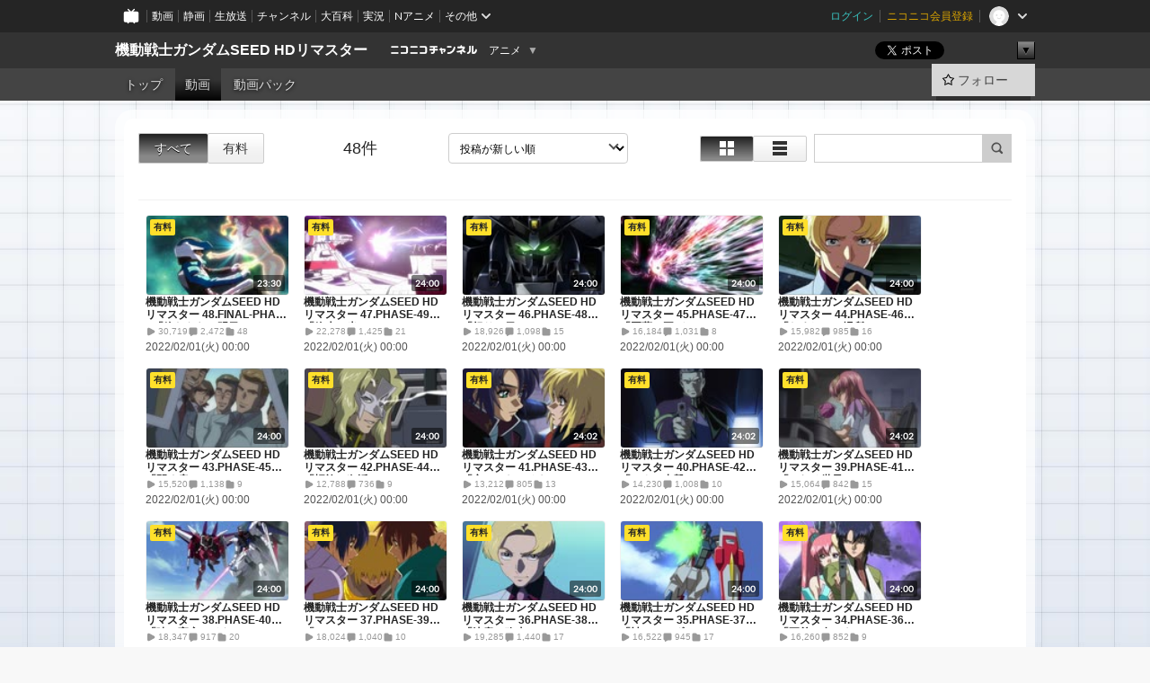

--- FILE ---
content_type: text/html; charset=UTF-8
request_url: https://ch.nicovideo.jp/gundam-seed-remaster/video
body_size: 17573
content:
<!DOCTYPE HTML PUBLIC "-//W3C//DTD HTML 4.01 Transitional//EN"
"http://www.w3.org/TR/html4/loose.dtd">







<html class="webkit ">

<head>
<meta http-equiv="Content-Type" content="text/html; charset=utf-8">
<meta http-equiv="Content-Script-Type" content="text/javascript">
<meta http-equiv="Content-Style-Type" content="text/css">
<meta http-equiv="X-UA-Compatible" content="IE=edge, chrome=1">
<meta name="copyright" content="(C) DWANGO Co., Ltd.">

<title>動画 : 機動戦士ガンダムSEED HDリマスター - ニコニコチャンネル
</title>

    

                                            <meta property="og:title" content="動画 : 機動戦士ガンダムSEED HDリマスター - ニコニコチャンネル ">
<meta property="og:site_name" content="機動戦士ガンダムSEED HDリマスター">
<meta property="og:description" content="コズミック・イラ70。「血のバレンタイン」の悲劇によって、地球、プラント間の緊張は一気に本格的武力衝突へと発展した。戦局は疲弊したまま、既に11ヶ月が過ぎようとしていた。そんな中、...">
<meta property="og:url" content="https://ch.nicovideo.jp/gundam-seed-remaster/video">
<meta property="og:image" content="https://img.cdn.nimg.jp/s/comch/channel-icon/original/ch2648261/7079365.jpg/512x512l_FFFFFFFF?key=2e6efcf7c8b3c91151bff7fde9a3cba3de527fb63a01f5bfb9750ab472585d12">
<meta property="og:type" content="website">
<meta property="fb:app_id" content="1080595878705344">
<meta name="twitter:card" content="summary">


    

<script type="text/javascript">
  try {
    window.NicoGoogleTagManagerDataLayer = [];

    var data = {};

        data.user = (function () {
      var user = {};

                  user.login_status = 'not_login';
            user.member_plan_id = null;

      return user;
      })();

    data.content = (function () {
      var content = {};
      content.community_id = '5632216';
      content.ch_screen_name = 'gundam-seed-remaster';
      content.channel_id = 'ch2648261';
      content.ch_monthly_charge = null;
      return content;
    })();

    window.NicoGoogleTagManagerDataLayer.push(data);
    } catch (e) {}
</script>
<!-- Google Tag Manager For Channel Access Analytics -->


    <script>(function(w,d,s,l,i){w[l]=w[l]||[];w[l].push({'gtm.start':
                new Date().getTime(),event:'gtm.js'});var f=d.getElementsByTagName(s)[0],
            j=d.createElement(s),dl=l!='dataLayer'?'&l='+l:'';j.async=true;j.src=
            'https://www.googletagmanager.com/gtm.js?id='+i+dl;f.parentNode.insertBefore(j,f);
        })(window,document,'script','NicoChannelAccessAnalyticsGtmDataLayer','GTM-K8M6VGZ');</script>


<script>
        window.NicoChannelAccessAnalyticsGtmDataLayer.push({
        'event': 'TriggerAccessAnalytics',
        'PageParameter.ChannelId': 'ch2648261',
        'PageParameter.ContentId': null,
        'PageParameter.ContentBillingType': null,
        'PageParameter.IsChannelLiveMemberFree': null,
        'PageParameter.IsChannelLivePayProgram': null,
        'PageParameter.FrontendId': 32
    });
</script>
<!-- End Google Tag Manager For Channel Access Analytics -->
<!-- Google Tag Manager -->

<script>(function(w,d,s,l,i){w[l]=w[l]||[];w[l].push({'gtm.start':new Date().getTime(),event:'gtm.js'});var f=d.getElementsByTagName(s)[0],j=d.createElement(s),dl=l!='dataLayer'?'&l='+l:'';j.async=true;j.src='https://www.googletagmanager.com/gtm.js?id='+i+dl;f.parentNode.insertBefore(j,f);})(window,document,'script','NicoGoogleTagManagerDataLayer','GTM-KXT7G5G');</script>

<!-- End Google Tag Manager -->

    <meta name="description" content="コズミック・イラ70。「血のバレンタイン」の悲劇によって、地球、プラント間の緊張は一気に本格的武力衝突へと発展した。戦局は疲弊したまま、既に11ヶ月が過ぎようとしていた。そんな中、敵同士になった少年た...">
    
        
                                
            
        
        
        
        
        
                
        
                
        


                                    <link rel="canonical" href="https://ch.nicovideo.jp/gundam-seed-remaster/video">


    

                        <link rel="alternate" media="only screen and (max-width: 640px)" href="https://sp.ch.nicovideo.jp/gundam-seed-remaster/video" />

    <link rel="shortcut icon" href="https://ch.nicovideo.jp/favicon.ico?111206">

<link rel="stylesheet" href="https://secure-dcdn.cdn.nimg.jp/nicochannel/chfront/css/legacy-less/base.css?1768454887
">







    <link rel="alternate" type="application/rss+xml" title="機動戦士ガンダムSEED HDリマスター チャンネル動画" href="/gundam-seed-remaster/video?rss=2.0">



    <link rel="stylesheet" href="https://secure-dcdn.cdn.nimg.jp/nicochannel/chfront/css/legacy-less/channel-channel_base.css?1768454887
">

        <style type="text/css"><!--
                section.site_body  {
						background-color:#ffffff;
					background-image:url(https://secure-dcdn.cdn.nimg.jp/nicochannel/material/design/5632216/bg.jpg);
			background-position:center center;
			background-repeat:no-repeat;
			background-attachment:fixed;
			color:#000000;
	}
section.site_body a {
		color:#0a5ba1;
	}
section.site_body a:visited {
		color:#a483c1;
	}


div#channel-main  {
						background-color:transparent;
					background-image:url(https://secure-dcdn.cdn.nimg.jp/nicochannel/material/design/5632216/contents_bg_white2.png);
			background-position:left top;
			background-repeat:repeat;
			background-attachment:scroll;
			color:#000000;
	}
div#channel-main a {
		color:#46b7d9;
	}

div#channel-main a:visited {
		color:#3a60ba;
	}


    --></style>


    <link rel="stylesheet" href="https://secure-dcdn.cdn.nimg.jp/nicochannel/chfront/css/channel/video.css?1768454887
">



<link rel="stylesheet" href="https://secure-dcdn.cdn.nimg.jp/nicochannel/chfront/css/legacy-less/campaign-ticket_sale-ticket_sale.css?1768454887
">



<script>
var is_login   = false;
var is_premium = false;
var is_channel = true;
var user_is_joinable = false;
var nicopo_balance = false;
var page_code  = "video_list"||null;
var page_id    = "ch_video"||null;
var user       = null,
    ad_age     = null;
var community = {
    "type":"normal"
};
var channeloption = {
    "first_month_free_flag":false};
var show_danimestore_invitation = false</script>


<script src="https://secure-dcdn.cdn.nimg.jp/nicochannel/chfront/js/polyfill/closest.js"></script>

<script src="https://secure-dcdn.cdn.nimg.jp/nicochannel/chfront/js/lib/jquery/jquery-3.6.min.js"></script>
<script src="https://secure-dcdn.cdn.nimg.jp/nicochannel/chfront/js/lib/jquery/jquery-migrate.3.3.2.min.js"></script>

<script>jQuery.noConflict();</script>
<script src="https://secure-dcdn.cdn.nimg.jp/nicochannel/chfront/js/common.js?1768454887
"></script>



<script src="https://secure-dcdn.cdn.nimg.jp/nicochannel/chfront/js/lib/swfobject.js?v1.5.1"></script>


<script src="https://res.ads.nicovideo.jp/assets/js/ads2.js?ref=ch"></script>







<script>
    (function (w, k1, k2) {
        w[k1] = w[k1] || {};
        w[k1][k2] = w[k1][k2] || {};
        w[k1][k2]['CurrentChannel'] = {
            ChannelId: 2648261,
        };
    })(window, 'NicochFrontCoreForeignVariableBinding', 'ChFront');
</script>


</head>

<body id="video_page"class="
 ja  channel personal">
<!-- Google Tag Manager (noscript) -->
<noscript><iframe src="https://www.googletagmanager.com/ns.html?id=GTM-KXT7G5G" height="0" width="0" style="display:none;visibility:hidden"></iframe></noscript>
<!-- End Google Tag Manager (noscript) -->



                <div id="CommonHeader" class="c-siteCommonHeaderUnit"></div>

<!---->
<!---->


<script>
    window.onCommonHeaderReady = function(commonHeader) {
        commonHeader.mount('#CommonHeader', {
                        frontendId: 32,
            site: 'channel',
            user: {
                                isLogin: false            },
            customization: {
                nextUrl: '/gundam-seed-remaster/video',
                logoutNextUrl: '/gundam-seed-remaster/video',
                size: {
                    maxWidth: '1024px',
                    minWidth: '1024px'
                },
                userPanelServiceLinksLabel: 'ニコニコチャンネルメニュー',
                userPanelServiceLinks: [
                    {
                        href : '/my/purchased',
                        label: '購入したもの'
                    },
                    {
                        href : '/my/following',
                        label: '登録したチャンネル'
                    },
                    {
                        href : '/my/mail/subscribing',
                        label: '購読中のブロマガ'
                    },
                    {
                        href : '/start',
                        label: 'チャンネルを開設'
                    },
                    {
                        href : '/portal/anime',
                        label: 'アニメ'
                    },
                    {
                        href : '/portal/blomaga',
                        label: 'ブロマガ'
                    }
                ],
                helpLink: {
                    href: 'https://qa.nicovideo.jp/category/show/429?site_domain=default'
                }
            }
        });
    };
</script>
<script type="text/javascript" src="https://common-header.nimg.jp/3.0.0/pc/CommonHeaderLoader.min.js"></script>
    
        <header class="site">
                            <div id="head_cp">
    <div class="head_inner">

    <nav class="head_breadcrumb" id="head_cp_breadcrumb">
        <h1 class="channel_name"><a href="/gundam-seed-remaster">機動戦士ガンダムSEED HDリマスター</a></h1>
        <div class="site_logo"><a href="https://ch.nicovideo.jp/"><img src="https://secure-dcdn.cdn.nimg.jp/nicochannel/chfront/img/base/niconico_channel_small.png" alt="ニコニコチャンネル"></a></div>

                                <div class="channel_category">
                <a href="/portal/anime">
                    アニメ
                </a>
                <menu class="switch_category">
                    <span class="other">▼</span>
                    <ul id="other_categories_list" style="display:none;">
                        <li ><a href="/portal/blomaga">ブロマガ</a>
<li class="selected"><a href="/portal/anime">アニメ</a>
<li ><a href="/portal/movie">映画・ドラマ</a>
<li ><a href="/portal/media">社会・言論</a>
<li ><a href="/portal/tokusatsu">特撮</a>
<li ><a href="/portal/music">音楽</a>
<li ><a href="/portal/entertainment">エンタメ</a>
<li ><a href="/portal/sports">スポーツ</a>
<li ><a href="/portal/showbiz">芸能</a>
<li ><a href="/portal/life">生活</a>
<li ><a href="/portal/politics">政治</a>
<li ><a href="/portal/game">ゲーム</a>
<li ><a href="/portal/variety">バラエティ</a>
<li ><a href="/portal/gravure">グラビア</a>
                    </ul>
                </menu>
            </div>
            <script>Ch.categoryDropdown.init();</script>
            </nav>

        <menu id="head_sns_share" class="sns_share">
        <!--SNS共有-->
        
        
                                        <div class="sns_button twitter">
            <a href="https://x.com/intent/post" class="twitter-share-button" data-count="horizontal" data-url="https://ch.nicovideo.jp/gundam-seed-remaster" data-text="機動戦士ガンダムSEED HDリマスター #nicoch" data-count="none" data-lang="ja">Post</a>
        </div>

        <div class="sns_button facebook">
            <iframe src="https://www.facebook.com/plugins/like.php?href=https://ch.nicovideo.jp/gundam-seed-remaster&locale=&app_id=227837487254498&amp;send=false&amp;layout=button&amp;width=100&amp;show_faces=false&amp;action=like&amp;colorscheme=light&amp;font&amp;height=21" scrolling="no" frameborder="0" allowTransparency="true"
            style="width:110px; height:21px"></iframe>
                    </div>

        <!--その他のSNS: hatebu gp+-->
        <div class="sns_other">
            <button class="btn_share_toggle"><span class="down">▼</span><span class="up">▲</span></button>
            <div id="head_sns_share_more">
                <ul>
                    <li class="hatebu"><a href="http://b.hatena.ne.jp/entry/s/ch.nicovideo.jp/gundam-seed-remaster/video" class="hatena-bookmark-button" data-hatena-bookmark-title="機動戦士ガンダムSEED HDリマスター - ニコニコチャンネル" data-hatena-bookmark-layout="basic"><img src="https://b.st-hatena.com/images/entry-button/button-only.gif" alt="このエントリーをはてなブックマークに追加" width="20" height="20"></a>
                </ul>
            </div>
        </div>
        
        <script>
        jQuery(".btn_share_toggle").on("click",function(){
            var sns_other = jQuery(".sns_other");
            var sns_other_panel = jQuery("#head_sns_share_more");
            var target_height = sns_other_panel.find("ul").outerHeight();
            var expanded_class = "expanded";
            if(sns_other.hasClass(expanded_class)){
                //close it
                sns_other_panel.animate({"height":"0"},150);
                sns_other.removeClass(expanded_class);
            }else{
                //open it
                sns_other_panel.animate({"height":target_height},150);
                sns_other.addClass(expanded_class);
            }
        });
        </script>
        
    </menu>
    
    </div>
    </div>
    <div id="head_cp_menu">
    <div class="head_inner">
                                <nav class="current channel" id="cp_menu">
                <ul>
                                                                                                        <li class="">
                        <a href="/gundam-seed-remaster">トップ</a>

                                                                                                                        <li class="selected">
                            <a href="/gundam-seed-remaster/video">動画</a>
                    
                                                                    <li class="">
                            <a href="/gundam-seed-remaster/pack">動画パック</a>
                    
                    
                    
                                                    </ul>
            </nav>
                    
        <div class="user_control">
                        <div id="member_continuation_react_pc_root"></div>
            <script src="https://dcdn.cdn.nimg.jp/nicochannel/nicochfrontcore/main/Component/ChFront/Endpoint/Channel/ContinuationRank/ContinuationRankEntryPoint.js?1768454887
"></script>
            
            <div class="join_leave">
                                                    <div class="cell">
            <a href="https://account.nicovideo.jp/login?next_url=%2Fgundam-seed-remaster%2Fvideo&site=channel&time=1768664991&hash_key=2f3ccf4e"
               class="btn_follow bookmark"
               onmouseover="jQuery('#please_login').show(); return false;"
               onmouseout="jQuery('#please_login').hide(); return false;"
               data-selector="sendGA360Event"
               data-ga-event-tag="nicoch_click_header-follow-button"
            >
            <span class="labels">
                <span class="off">フォロー</span>
            </span>
            </a>
        </div>
    
            </div>
        </div>
    </div>
    </div>    
    
    
    

                    
    
        
        
    <script>

    //共有ボタンに展開イベントを割り振り
    var panel	= jQuery("#shareMenuBar"),
            trigger = jQuery("#shareMenuTrigger");
    jQuery("#shareMenuTrigger").on('click', function(event){
        if(panel.is(':visible')){
            toggleShareMenu(false);
        }else{
            toggleShareMenu(true);
        }
        return false;
    });

    //ヘッダーの初月無料プランリンクclick後に、入会プラン周りを目立たせる
    jQuery("a#first_month_free_flag").on('click', function(){
        var joinMenu = jQuery("#cp_joinmenu");
        var animateDuration = 500;
        var isScroll = Ch.smoothScroll("#cp_joinmenu", {"duration": animateDuration});
        joinMenu
            .wrapInner('<div class="cp_joinmenu_cnt"></div>')
            .append('<span class="bg_cp_joinmenu"></span>')
            .css({"position":"relative"});
        var cnt = joinMenu.find(".cp_joinmenu_cnt");
        var bg = joinMenu.find(".bg_cp_joinmenu");
        cnt.css({"position":"relative", "z-index":"1"});
        bg.css({
            "position":"absolute",
            "top":0,
            "left":0,
            "z-index":0,
            "width": joinMenu.innerWidth(),
            "height": joinMenu.innerHeight(),
            "background": "#fff",
            "opacity":"0"
        });
        setTimeout(function(){
            bg.animate({"opacity":"1"},100).animate({"opacity":"0"},1000,function(){this.remove()})
        }, animateDuration);
        if(isScroll) {return false;}
    });

    </script>
    





            </header>

                <section class="site_body">
            <article class="content white" data-page-id="ch_video">
                    <section class="p-channelVideoAll">
                    <!---->
                                                                        
            
                        <div class="videoListHeader">
    <div class="list--upper">
                <menu class="scopebar isCpVideoList">
            <ul>
                <li class="selected">
                    <a class="scope" href="/gundam-seed-remaster/video?sort=f&amp;order=d">すべて</a>
                                        <li class="">
                        <a class="scope" href="/gundam-seed-remaster/video/pay?sort=f&amp;order=d">有料</a>
                                                            </ul>
        </menu>
        
        <span class="count">
                        <var>48</var>件
                    </span>

                                <label class="c-formSelect">
                <select data-href="/gundam-seed-remaster/video?" data-selector="videoSortCriteria">
                    <option value="sort=f&amp;order=d" >投稿が新しい順</option>
                    <option value="sort=v&amp;order=d" >再生が多い順</option>
                    <option value="sort=r&amp;order=d" >コメントが多い順</option>
                    <option value="sort=m&amp;order=d" >マイリスト登録が多い順</option>
                    <option value="sort=n&amp;order=d" >コメントが新しい順</option>
                                        <option value="sort=l&amp;order=d" >再生時間が長い順</option>

                    <option disabled></option>

                    <option value="sort=f&amp;order=a" >投稿が古い順</option>
                                        <option value="sort=v&amp;order=a" >再生が少ない順</option>
                    <option value="sort=n&amp;order=a" >コメントが古い順</option>
                    <option value="sort=r&amp;order=a" >コメントが少ない順</option>
                    <option value="sort=m&amp;order=a" >マイリスト登録が少ない順</option>
                    <option value="sort=l&amp;order=a" >再生時間が短い順</option>
                </select>
                
                    <script type="text/javascript">
                    jQuery('[data-selector="videoSortCriteria"]').on("change",function(event){
                        var t = jQuery(this);
                        var jump_to = t.attr("data-href");
                        var val = t.val();
                        jump_to = jump_to+val;
                        location.href=jump_to;
                        return true;
                    });
                    </script>
                    
            </label>
        
        <div class="shoulder">
                        <menu class="scopebar change_style" data-selector="displayStyleChanger">
                <ul>
                    <li class="icon tile selected">
                        <span class="scope" data-selector="displayStyleChangeSwitch" data-mode="tile"><span></span></span>
                    <li class="icon detail ">
                        <span class="scope" data-selector="displayStyleChangeSwitch" data-mode="detail"><span></span></span>
                </ul>
                
                <script>
                var displayStyleChanger = jQuery('[data-selector="displayStyleChanger"]');

                displayStyleChanger.on("click", "[data-selector='displayStyleChangeSwitch']", function() {
                    var contents_list = jQuery('[data-selector="videoList"]');
                    var caller = jQuery(this);
                    var mode = caller.attr("data-mode");
                    var li = caller.closest("li");
                    var li_selected=li.closest("ul").find("li.selected");

                    li_selected.removeClass("selected");
                    li.addClass("selected");

                    cookie("li_video", mode, {path:"/"});

                    contents_list.attr("data-style-display-type", mode);

                    Ch.LazyImage.forceLoad("ul.items");
                });
                </script>
                
            </menu>
            
                        <div class="searchbox">
                <form method="get" data-selector="searchBoxForVideoList">
                    <input type="text"
                           class="c-formInputTypeText"
                           data-selector="searchWordForVideoList"
                           value=""
                    >
                    <input type="hidden" name="channel_id" value="ch2648261">
                    <input type="hidden" name="mode" value="s">
                    <input type="hidden" name="sort" value="f">
                    <input type="hidden" name="order" value="d">
                    <input type="hidden" name="type" value="video">
                    <button class="c-formButtonWithIconOnly" type="submit">
                        <svg xmlns="http://www.w3.org/2000/svg" viewBox="0 0 24 24">
    <path d="m20.73 18.26-3.308-3.31a8.199 8.199 0 0 0 1.32-4.46c0-4.55-3.699-8.25-8.246-8.25-4.548 0-8.246 3.7-8.246 8.25s3.698 8.25 8.246 8.25c1.639 0 3.168-.49 4.457-1.32l3.309 3.31c.34.34.79.51 1.239.51.45 0 .9-.17 1.24-.51.679-.68.679-1.79 0-2.47h-.01Zm-10.234-2.01a5.756 5.756 0 0 1-5.747-5.75c0-3.17 2.578-5.75 5.747-5.75a5.756 5.756 0 0 1 5.747 5.75c0 1.17-.35 2.27-.96 3.18-.43.64-.97 1.19-1.609 1.61-.91.61-1.999.96-3.178.96Z"/>
</svg>
                    </button>
                </form>
                
                <script type="text/javascript">
                jQuery('[data-selector="searchBoxForVideoList"]').on("submit",function(event){
                    var s 			= jQuery.trim(jQuery('[data-selector="searchWordForVideoList"]').val());
                    var s_replaced 	= s.replace(/^\s+|\s+$/g, '').replace(/%20/g, '+');
                    var s_encoded 	= encodeURIComponent(s_replaced);
                    var form 		= jQuery(this);
                    var channel_id 	= jQuery("input[name=channel_id]");
                    if(s!=""){
                        var url = ['/search/',s_encoded].join("");
                        channel_id.attr("disabled",false);
                    }else{
                        var url = ['/',channel_id.val(),'/video/'].join("");
                        channel_id.attr("disabled",true);
                    }
                    form.attr("action",url);
                    return true;
                });
                </script>
                
            </div>
                    </div>
    </div>
</div>



                                        <ul class="c-videoList"
                    data-selector="videoList"
                    data-style-display-type="tile"
                >
                                            
<li>
            <a class="watchLink" href="https://www.nicovideo.jp/watch/so39923696">
            <div class="thumbnail">
                <img src="https://nicovideo.cdn.nimg.jp/thumbnails/39923696/39923696.75063296" alt="機動戦士ガンダムSEED HDリマスター 48.FINAL-PHASE「終わらない明日へ」">
                    <span class="c-labelPaymentType">
                    <strong>有料</strong>
            </span>
                <span class="c-labelOnThumbnail" data-style="videoLength"><strong>23:30</strong></span>
            </div>

            <div class="metadata">
                <h3>
                                        機動戦士ガンダムSEED HDリマスター 48.FINAL-PHASE「終わらない明日へ」
                </h3>
                <p>動画一覧はこちらキラたちの奮闘により連合核部隊は全滅。ザフトの勝利が決定的となるが、ザラは戦闘を停止せずジェネシスの照準を地球へ向ける。ジェネシスを止めようとヤキン・ドゥーエに突入するアスランとカガリ。怒りに燃えるキラのフリーダムはラウのプロヴィデンスに最期の戦いを挑む！</p>
                <dl>
                    <div>
                        <dt><svg xmlns="http://www.w3.org/2000/svg" viewBox="0 0 24 24">
    <path d="M19.129 9.349 8.404 3.67a2.978 2.978 0 0 0-2.95.08A2.977 2.977 0 0 0 4 6.322v11.356c0 1.062.543 2.023 1.454 2.571a2.99 2.99 0 0 0 1.544.433c.48 0 .961-.118 1.405-.353l10.726-5.678A2.993 2.993 0 0 0 20.725 12c0-1.114-.611-2.13-1.596-2.651Z"/>
</svg>
</dt>
                        <dd>30,719</dd>
                    </div>
                    <div>
                        <dt><svg xmlns="http://www.w3.org/2000/svg" viewBox="0 0 24 24">
    <path d="M18 3H6C4.35 3 3 4.35 3 6v10c0 1.65 1.35 3 3 3v1.8c0 .43.24.84.62 1.05a1.194 1.194 0 0 0 1.21-.03L12.41 19H18c1.65 0 3-1.35 3-3V6c0-1.65-1.35-3-3-3Z"/>
</svg>
</dt>
                        <dd>2,472</dd>
                    </div>
                    <div>
                        <dt><svg xmlns="http://www.w3.org/2000/svg" viewBox="0 0 24 24">
    <path d="M18 6h-3.89L12.3 3.99c-.57-.63-1.38-.99-2.23-.99H6C4.35 3 3 4.35 3 6v12c0 1.65 1.35 3 3 3h12c1.65 0 3-1.35 3-3V9c0-1.65-1.35-3-3-3Z" />
</svg>
</dt>
                        <dd>48</dd>
                    </div>
                </dl>
                <p>2022/02/01(火) 00:00</p>
            </div>
        </a>

                    <a class="detailLink" href="/ch2648261/video/so39923696">
                                    <svg xmlns="http://www.w3.org/2000/svg" viewBox="0 0 24 24">
    <path d="M14.157 6.305h5.235c.89 0 1.608.719 1.608 1.607v9.639c0 .888-.718 1.608-1.608 1.608h-2.04l-1.215 1.411a.471.471 0 0 1-.736 0l-1.215-1.41H9.813l-1.215 1.41a.47.47 0 0 1-.735 0l-1.215-1.41H4.61A1.61 1.61 0 0 1 3 17.55V7.913c0-.888.722-1.607 1.61-1.607h5.233l-2.149-2.02a.748.748 0 0 1-.038-1.048.73.73 0 0 1 1.038-.038L12 6.305l3.306-3.106a.729.729 0 0 1 1.037.038c.277.3.26.77-.037 1.049l-2.15 2.019ZM8.693 17.02a.679.679 0 0 0 .27.052.717.717 0 0 0 .506-.199.628.628 0 0 0 .218-.506v-1.761h4.447c.478.018.947-.13 1.333-.42.338-.257.608-.597.783-.99a2.94 2.94 0 0 0 .237-1.147 2.8 2.8 0 0 0-.244-1.124c-.18-.39-.45-.73-.786-.99a2.725 2.725 0 0 0-1.607-.468H8.984a.71.71 0 0 0-.52.206.682.682 0 0 0-.22.502v6.188a.642.642 0 0 0 .22.503c.065.066.143.12.229.154Zm1.27-6.066a.415.415 0 0 1 .18-.025l.018-.004h4.006c.184.003.359.08.488.214.118.119.207.263.262.423a1.39 1.39 0 0 1 0 .945 1.187 1.187 0 0 1-.262.423.675.675 0 0 1-.502.188h-4.47v-1.72a.45.45 0 0 1 .125-.344.426.426 0 0 1 .154-.1Z"/>
</svg>
                    <strong>220pt</strong>
                    <span>&nbsp;より</span>
                            </a>
            
    </li>
                                            
<li>
            <a class="watchLink" href="https://www.nicovideo.jp/watch/so39923694">
            <div class="thumbnail">
                <img src="https://nicovideo.cdn.nimg.jp/thumbnails/39923694/39923694.33873023" alt="機動戦士ガンダムSEED HDリマスター 47.PHASE-49「終末の光」">
                    <span class="c-labelPaymentType">
                    <strong>有料</strong>
            </span>
                <span class="c-labelOnThumbnail" data-style="videoLength"><strong>24:00</strong></span>
            </div>

            <div class="metadata">
                <h3>
                                        機動戦士ガンダムSEED HDリマスター 47.PHASE-49「終末の光」
                </h3>
                <p>動画一覧はこちら放たれたジェネシスの第二射は、連合軍月基地を壊滅させた。半狂乱のアズラエルは核部隊にプラント群攻撃を命令する。そして戦闘で傷ついたムウのストライクが帰投する隙をつき、ドミニオンの主砲でアークエンジェルを狙う！アズラエルの暴走を止めようとするナタルは……！</p>
                <dl>
                    <div>
                        <dt><svg xmlns="http://www.w3.org/2000/svg" viewBox="0 0 24 24">
    <path d="M19.129 9.349 8.404 3.67a2.978 2.978 0 0 0-2.95.08A2.977 2.977 0 0 0 4 6.322v11.356c0 1.062.543 2.023 1.454 2.571a2.99 2.99 0 0 0 1.544.433c.48 0 .961-.118 1.405-.353l10.726-5.678A2.993 2.993 0 0 0 20.725 12c0-1.114-.611-2.13-1.596-2.651Z"/>
</svg>
</dt>
                        <dd>22,278</dd>
                    </div>
                    <div>
                        <dt><svg xmlns="http://www.w3.org/2000/svg" viewBox="0 0 24 24">
    <path d="M18 3H6C4.35 3 3 4.35 3 6v10c0 1.65 1.35 3 3 3v1.8c0 .43.24.84.62 1.05a1.194 1.194 0 0 0 1.21-.03L12.41 19H18c1.65 0 3-1.35 3-3V6c0-1.65-1.35-3-3-3Z"/>
</svg>
</dt>
                        <dd>1,425</dd>
                    </div>
                    <div>
                        <dt><svg xmlns="http://www.w3.org/2000/svg" viewBox="0 0 24 24">
    <path d="M18 6h-3.89L12.3 3.99c-.57-.63-1.38-.99-2.23-.99H6C4.35 3 3 4.35 3 6v12c0 1.65 1.35 3 3 3h12c1.65 0 3-1.35 3-3V9c0-1.65-1.35-3-3-3Z" />
</svg>
</dt>
                        <dd>21</dd>
                    </div>
                </dl>
                <p>2022/02/01(火) 00:00</p>
            </div>
        </a>

                    <a class="detailLink" href="/ch2648261/video/so39923694">
                                    <svg xmlns="http://www.w3.org/2000/svg" viewBox="0 0 24 24">
    <path d="M14.157 6.305h5.235c.89 0 1.608.719 1.608 1.607v9.639c0 .888-.718 1.608-1.608 1.608h-2.04l-1.215 1.411a.471.471 0 0 1-.736 0l-1.215-1.41H9.813l-1.215 1.41a.47.47 0 0 1-.735 0l-1.215-1.41H4.61A1.61 1.61 0 0 1 3 17.55V7.913c0-.888.722-1.607 1.61-1.607h5.233l-2.149-2.02a.748.748 0 0 1-.038-1.048.73.73 0 0 1 1.038-.038L12 6.305l3.306-3.106a.729.729 0 0 1 1.037.038c.277.3.26.77-.037 1.049l-2.15 2.019ZM8.693 17.02a.679.679 0 0 0 .27.052.717.717 0 0 0 .506-.199.628.628 0 0 0 .218-.506v-1.761h4.447c.478.018.947-.13 1.333-.42.338-.257.608-.597.783-.99a2.94 2.94 0 0 0 .237-1.147 2.8 2.8 0 0 0-.244-1.124c-.18-.39-.45-.73-.786-.99a2.725 2.725 0 0 0-1.607-.468H8.984a.71.71 0 0 0-.52.206.682.682 0 0 0-.22.502v6.188a.642.642 0 0 0 .22.503c.065.066.143.12.229.154Zm1.27-6.066a.415.415 0 0 1 .18-.025l.018-.004h4.006c.184.003.359.08.488.214.118.119.207.263.262.423a1.39 1.39 0 0 1 0 .945 1.187 1.187 0 0 1-.262.423.675.675 0 0 1-.502.188h-4.47v-1.72a.45.45 0 0 1 .125-.344.426.426 0 0 1 .154-.1Z"/>
</svg>
                    <strong>220pt</strong>
                    <span>&nbsp;より</span>
                            </a>
            
    </li>
                                            
<li>
            <a class="watchLink" href="https://www.nicovideo.jp/watch/so39923650">
            <div class="thumbnail">
                <img src="https://nicovideo.cdn.nimg.jp/thumbnails/39923650/39923650.88954524" alt="機動戦士ガンダムSEED HDリマスター 46.PHASE-48「怒りの日」">
                    <span class="c-labelPaymentType">
                    <strong>有料</strong>
            </span>
                <span class="c-labelOnThumbnail" data-style="videoLength"><strong>24:00</strong></span>
            </div>

            <div class="metadata">
                <h3>
                                        機動戦士ガンダムSEED HDリマスター 46.PHASE-48「怒りの日」
                </h3>
                <p>動画一覧はこちらザフトの最終兵器「ジェネシス」が光を放った。連合軍の半数以上をのみ込み、圧倒的な破壊力を見せつける。連合・ザフト両軍が最終決戦の火蓋を切って落とす中、核、ジェネシス双方を阻止するためキラたちも行動を開始。様々な想いが交錯する戦場に、ガンダムが出撃する……！</p>
                <dl>
                    <div>
                        <dt><svg xmlns="http://www.w3.org/2000/svg" viewBox="0 0 24 24">
    <path d="M19.129 9.349 8.404 3.67a2.978 2.978 0 0 0-2.95.08A2.977 2.977 0 0 0 4 6.322v11.356c0 1.062.543 2.023 1.454 2.571a2.99 2.99 0 0 0 1.544.433c.48 0 .961-.118 1.405-.353l10.726-5.678A2.993 2.993 0 0 0 20.725 12c0-1.114-.611-2.13-1.596-2.651Z"/>
</svg>
</dt>
                        <dd>18,926</dd>
                    </div>
                    <div>
                        <dt><svg xmlns="http://www.w3.org/2000/svg" viewBox="0 0 24 24">
    <path d="M18 3H6C4.35 3 3 4.35 3 6v10c0 1.65 1.35 3 3 3v1.8c0 .43.24.84.62 1.05a1.194 1.194 0 0 0 1.21-.03L12.41 19H18c1.65 0 3-1.35 3-3V6c0-1.65-1.35-3-3-3Z"/>
</svg>
</dt>
                        <dd>1,098</dd>
                    </div>
                    <div>
                        <dt><svg xmlns="http://www.w3.org/2000/svg" viewBox="0 0 24 24">
    <path d="M18 6h-3.89L12.3 3.99c-.57-.63-1.38-.99-2.23-.99H6C4.35 3 3 4.35 3 6v12c0 1.65 1.35 3 3 3h12c1.65 0 3-1.35 3-3V9c0-1.65-1.35-3-3-3Z" />
</svg>
</dt>
                        <dd>15</dd>
                    </div>
                </dl>
                <p>2022/02/01(火) 00:00</p>
            </div>
        </a>

                    <a class="detailLink" href="/ch2648261/video/so39923650">
                                    <svg xmlns="http://www.w3.org/2000/svg" viewBox="0 0 24 24">
    <path d="M14.157 6.305h5.235c.89 0 1.608.719 1.608 1.607v9.639c0 .888-.718 1.608-1.608 1.608h-2.04l-1.215 1.411a.471.471 0 0 1-.736 0l-1.215-1.41H9.813l-1.215 1.41a.47.47 0 0 1-.735 0l-1.215-1.41H4.61A1.61 1.61 0 0 1 3 17.55V7.913c0-.888.722-1.607 1.61-1.607h5.233l-2.149-2.02a.748.748 0 0 1-.038-1.048.73.73 0 0 1 1.038-.038L12 6.305l3.306-3.106a.729.729 0 0 1 1.037.038c.277.3.26.77-.037 1.049l-2.15 2.019ZM8.693 17.02a.679.679 0 0 0 .27.052.717.717 0 0 0 .506-.199.628.628 0 0 0 .218-.506v-1.761h4.447c.478.018.947-.13 1.333-.42.338-.257.608-.597.783-.99a2.94 2.94 0 0 0 .237-1.147 2.8 2.8 0 0 0-.244-1.124c-.18-.39-.45-.73-.786-.99a2.725 2.725 0 0 0-1.607-.468H8.984a.71.71 0 0 0-.52.206.682.682 0 0 0-.22.502v6.188a.642.642 0 0 0 .22.503c.065.066.143.12.229.154Zm1.27-6.066a.415.415 0 0 1 .18-.025l.018-.004h4.006c.184.003.359.08.488.214.118.119.207.263.262.423a1.39 1.39 0 0 1 0 .945 1.187 1.187 0 0 1-.262.423.675.675 0 0 1-.502.188h-4.47v-1.72a.45.45 0 0 1 .125-.344.426.426 0 0 1 .154-.1Z"/>
</svg>
                    <strong>220pt</strong>
                    <span>&nbsp;より</span>
                            </a>
            
    </li>
                                            
<li>
            <a class="watchLink" href="https://www.nicovideo.jp/watch/so39923648">
            <div class="thumbnail">
                <img src="https://nicovideo.cdn.nimg.jp/thumbnails/39923648/39923648.65143590" alt="機動戦士ガンダムSEED HDリマスター 45.PHASE-47「悪夢は再び」">
                    <span class="c-labelPaymentType">
                    <strong>有料</strong>
            </span>
                <span class="c-labelOnThumbnail" data-style="videoLength"><strong>24:00</strong></span>
            </div>

            <div class="metadata">
                <h3>
                                        機動戦士ガンダムSEED HDリマスター 45.PHASE-47「悪夢は再び」
                </h3>
                <p>動画一覧はこちらフレイから渡ったＮジャマーキャンセラーのデータにより、核攻撃が可能となった。アズラエルは連合軍首脳部に、核による総攻撃を承認させる。3機のGと共に発進する核攻撃部隊「ピースメーカーズ」。ついに放たれた核によって、ボアズ防衛線は一瞬のうちに陥落してしまう。</p>
                <dl>
                    <div>
                        <dt><svg xmlns="http://www.w3.org/2000/svg" viewBox="0 0 24 24">
    <path d="M19.129 9.349 8.404 3.67a2.978 2.978 0 0 0-2.95.08A2.977 2.977 0 0 0 4 6.322v11.356c0 1.062.543 2.023 1.454 2.571a2.99 2.99 0 0 0 1.544.433c.48 0 .961-.118 1.405-.353l10.726-5.678A2.993 2.993 0 0 0 20.725 12c0-1.114-.611-2.13-1.596-2.651Z"/>
</svg>
</dt>
                        <dd>16,184</dd>
                    </div>
                    <div>
                        <dt><svg xmlns="http://www.w3.org/2000/svg" viewBox="0 0 24 24">
    <path d="M18 3H6C4.35 3 3 4.35 3 6v10c0 1.65 1.35 3 3 3v1.8c0 .43.24.84.62 1.05a1.194 1.194 0 0 0 1.21-.03L12.41 19H18c1.65 0 3-1.35 3-3V6c0-1.65-1.35-3-3-3Z"/>
</svg>
</dt>
                        <dd>1,031</dd>
                    </div>
                    <div>
                        <dt><svg xmlns="http://www.w3.org/2000/svg" viewBox="0 0 24 24">
    <path d="M18 6h-3.89L12.3 3.99c-.57-.63-1.38-.99-2.23-.99H6C4.35 3 3 4.35 3 6v12c0 1.65 1.35 3 3 3h12c1.65 0 3-1.35 3-3V9c0-1.65-1.35-3-3-3Z" />
</svg>
</dt>
                        <dd>8</dd>
                    </div>
                </dl>
                <p>2022/02/01(火) 00:00</p>
            </div>
        </a>

                    <a class="detailLink" href="/ch2648261/video/so39923648">
                                    <svg xmlns="http://www.w3.org/2000/svg" viewBox="0 0 24 24">
    <path d="M14.157 6.305h5.235c.89 0 1.608.719 1.608 1.607v9.639c0 .888-.718 1.608-1.608 1.608h-2.04l-1.215 1.411a.471.471 0 0 1-.736 0l-1.215-1.41H9.813l-1.215 1.41a.47.47 0 0 1-.735 0l-1.215-1.41H4.61A1.61 1.61 0 0 1 3 17.55V7.913c0-.888.722-1.607 1.61-1.607h5.233l-2.149-2.02a.748.748 0 0 1-.038-1.048.73.73 0 0 1 1.038-.038L12 6.305l3.306-3.106a.729.729 0 0 1 1.037.038c.277.3.26.77-.037 1.049l-2.15 2.019ZM8.693 17.02a.679.679 0 0 0 .27.052.717.717 0 0 0 .506-.199.628.628 0 0 0 .218-.506v-1.761h4.447c.478.018.947-.13 1.333-.42.338-.257.608-.597.783-.99a2.94 2.94 0 0 0 .237-1.147 2.8 2.8 0 0 0-.244-1.124c-.18-.39-.45-.73-.786-.99a2.725 2.725 0 0 0-1.607-.468H8.984a.71.71 0 0 0-.52.206.682.682 0 0 0-.22.502v6.188a.642.642 0 0 0 .22.503c.065.066.143.12.229.154Zm1.27-6.066a.415.415 0 0 1 .18-.025l.018-.004h4.006c.184.003.359.08.488.214.118.119.207.263.262.423a1.39 1.39 0 0 1 0 .945 1.187 1.187 0 0 1-.262.423.675.675 0 0 1-.502.188h-4.47v-1.72a.45.45 0 0 1 .125-.344.426.426 0 0 1 .154-.1Z"/>
</svg>
                    <strong>220pt</strong>
                    <span>&nbsp;より</span>
                            </a>
            
    </li>
                                            
<li>
            <a class="watchLink" href="https://www.nicovideo.jp/watch/so39923624">
            <div class="thumbnail">
                <img src="https://nicovideo.cdn.nimg.jp/thumbnails/39923624/39923624.45764622" alt="機動戦士ガンダムSEED HDリマスター 44.PHASE-46「たましいの場所」">
                    <span class="c-labelPaymentType">
                    <strong>有料</strong>
            </span>
                <span class="c-labelOnThumbnail" data-style="videoLength"><strong>24:00</strong></span>
            </div>

            <div class="metadata">
                <h3>
                                        機動戦士ガンダムSEED HDリマスター 44.PHASE-46「たましいの場所」
                </h3>
                <p>動画一覧はこちら「最後の扉の鍵」となるディスクと共にポッドで宇宙空間に放たれたフレイ。三つ巴の戦闘が続く宙域に響いたフレイの声は、ラウの言葉から受けた衝撃を引きずりながら戦うキラにも届いた。「鍵を持ってるわ、私！戦争を終わらせる為の鍵……！」キラはポッドを追うが……。</p>
                <dl>
                    <div>
                        <dt><svg xmlns="http://www.w3.org/2000/svg" viewBox="0 0 24 24">
    <path d="M19.129 9.349 8.404 3.67a2.978 2.978 0 0 0-2.95.08A2.977 2.977 0 0 0 4 6.322v11.356c0 1.062.543 2.023 1.454 2.571a2.99 2.99 0 0 0 1.544.433c.48 0 .961-.118 1.405-.353l10.726-5.678A2.993 2.993 0 0 0 20.725 12c0-1.114-.611-2.13-1.596-2.651Z"/>
</svg>
</dt>
                        <dd>15,982</dd>
                    </div>
                    <div>
                        <dt><svg xmlns="http://www.w3.org/2000/svg" viewBox="0 0 24 24">
    <path d="M18 3H6C4.35 3 3 4.35 3 6v10c0 1.65 1.35 3 3 3v1.8c0 .43.24.84.62 1.05a1.194 1.194 0 0 0 1.21-.03L12.41 19H18c1.65 0 3-1.35 3-3V6c0-1.65-1.35-3-3-3Z"/>
</svg>
</dt>
                        <dd>985</dd>
                    </div>
                    <div>
                        <dt><svg xmlns="http://www.w3.org/2000/svg" viewBox="0 0 24 24">
    <path d="M18 6h-3.89L12.3 3.99c-.57-.63-1.38-.99-2.23-.99H6C4.35 3 3 4.35 3 6v12c0 1.65 1.35 3 3 3h12c1.65 0 3-1.35 3-3V9c0-1.65-1.35-3-3-3Z" />
</svg>
</dt>
                        <dd>16</dd>
                    </div>
                </dl>
                <p>2022/02/01(火) 00:00</p>
            </div>
        </a>

                    <a class="detailLink" href="/ch2648261/video/so39923624">
                                    <svg xmlns="http://www.w3.org/2000/svg" viewBox="0 0 24 24">
    <path d="M14.157 6.305h5.235c.89 0 1.608.719 1.608 1.607v9.639c0 .888-.718 1.608-1.608 1.608h-2.04l-1.215 1.411a.471.471 0 0 1-.736 0l-1.215-1.41H9.813l-1.215 1.41a.47.47 0 0 1-.735 0l-1.215-1.41H4.61A1.61 1.61 0 0 1 3 17.55V7.913c0-.888.722-1.607 1.61-1.607h5.233l-2.149-2.02a.748.748 0 0 1-.038-1.048.73.73 0 0 1 1.038-.038L12 6.305l3.306-3.106a.729.729 0 0 1 1.037.038c.277.3.26.77-.037 1.049l-2.15 2.019ZM8.693 17.02a.679.679 0 0 0 .27.052.717.717 0 0 0 .506-.199.628.628 0 0 0 .218-.506v-1.761h4.447c.478.018.947-.13 1.333-.42.338-.257.608-.597.783-.99a2.94 2.94 0 0 0 .237-1.147 2.8 2.8 0 0 0-.244-1.124c-.18-.39-.45-.73-.786-.99a2.725 2.725 0 0 0-1.607-.468H8.984a.71.71 0 0 0-.52.206.682.682 0 0 0-.22.502v6.188a.642.642 0 0 0 .22.503c.065.066.143.12.229.154Zm1.27-6.066a.415.415 0 0 1 .18-.025l.018-.004h4.006c.184.003.359.08.488.214.118.119.207.263.262.423a1.39 1.39 0 0 1 0 .945 1.187 1.187 0 0 1-.262.423.675.675 0 0 1-.502.188h-4.47v-1.72a.45.45 0 0 1 .125-.344.426.426 0 0 1 .154-.1Z"/>
</svg>
                    <strong>220pt</strong>
                    <span>&nbsp;より</span>
                            </a>
            
    </li>
                                            
<li>
            <a class="watchLink" href="https://www.nicovideo.jp/watch/so39923623">
            <div class="thumbnail">
                <img src="https://nicovideo.cdn.nimg.jp/thumbnails/39923623/39923623.57597605" alt="機動戦士ガンダムSEED HDリマスター 43.PHASE-45「開く扉」">
                    <span class="c-labelPaymentType">
                    <strong>有料</strong>
            </span>
                <span class="c-labelOnThumbnail" data-style="videoLength"><strong>24:00</strong></span>
            </div>

            <div class="metadata">
                <h3>
                                        機動戦士ガンダムSEED HDリマスター 43.PHASE-45「開く扉」
                </h3>
                <p>動画一覧はこちら廃棄された遺伝子研究所へムウとキラを誘い込むラウ。そこでラウはキラの素性を語る。キラは1人の研究者の狂気の夢の産物、最高のコーディネイターとして作られた人間だった。そして自らの出生の秘密とムウとの因縁も明かし、自分には全人類を裁く権利があると言い放つ。</p>
                <dl>
                    <div>
                        <dt><svg xmlns="http://www.w3.org/2000/svg" viewBox="0 0 24 24">
    <path d="M19.129 9.349 8.404 3.67a2.978 2.978 0 0 0-2.95.08A2.977 2.977 0 0 0 4 6.322v11.356c0 1.062.543 2.023 1.454 2.571a2.99 2.99 0 0 0 1.544.433c.48 0 .961-.118 1.405-.353l10.726-5.678A2.993 2.993 0 0 0 20.725 12c0-1.114-.611-2.13-1.596-2.651Z"/>
</svg>
</dt>
                        <dd>15,520</dd>
                    </div>
                    <div>
                        <dt><svg xmlns="http://www.w3.org/2000/svg" viewBox="0 0 24 24">
    <path d="M18 3H6C4.35 3 3 4.35 3 6v10c0 1.65 1.35 3 3 3v1.8c0 .43.24.84.62 1.05a1.194 1.194 0 0 0 1.21-.03L12.41 19H18c1.65 0 3-1.35 3-3V6c0-1.65-1.35-3-3-3Z"/>
</svg>
</dt>
                        <dd>1,138</dd>
                    </div>
                    <div>
                        <dt><svg xmlns="http://www.w3.org/2000/svg" viewBox="0 0 24 24">
    <path d="M18 6h-3.89L12.3 3.99c-.57-.63-1.38-.99-2.23-.99H6C4.35 3 3 4.35 3 6v12c0 1.65 1.35 3 3 3h12c1.65 0 3-1.35 3-3V9c0-1.65-1.35-3-3-3Z" />
</svg>
</dt>
                        <dd>9</dd>
                    </div>
                </dl>
                <p>2022/02/01(火) 00:00</p>
            </div>
        </a>

                    <a class="detailLink" href="/ch2648261/video/so39923623">
                                    <svg xmlns="http://www.w3.org/2000/svg" viewBox="0 0 24 24">
    <path d="M14.157 6.305h5.235c.89 0 1.608.719 1.608 1.607v9.639c0 .888-.718 1.608-1.608 1.608h-2.04l-1.215 1.411a.471.471 0 0 1-.736 0l-1.215-1.41H9.813l-1.215 1.41a.47.47 0 0 1-.735 0l-1.215-1.41H4.61A1.61 1.61 0 0 1 3 17.55V7.913c0-.888.722-1.607 1.61-1.607h5.233l-2.149-2.02a.748.748 0 0 1-.038-1.048.73.73 0 0 1 1.038-.038L12 6.305l3.306-3.106a.729.729 0 0 1 1.037.038c.277.3.26.77-.037 1.049l-2.15 2.019ZM8.693 17.02a.679.679 0 0 0 .27.052.717.717 0 0 0 .506-.199.628.628 0 0 0 .218-.506v-1.761h4.447c.478.018.947-.13 1.333-.42.338-.257.608-.597.783-.99a2.94 2.94 0 0 0 .237-1.147 2.8 2.8 0 0 0-.244-1.124c-.18-.39-.45-.73-.786-.99a2.725 2.725 0 0 0-1.607-.468H8.984a.71.71 0 0 0-.52.206.682.682 0 0 0-.22.502v6.188a.642.642 0 0 0 .22.503c.065.066.143.12.229.154Zm1.27-6.066a.415.415 0 0 1 .18-.025l.018-.004h4.006c.184.003.359.08.488.214.118.119.207.263.262.423a1.39 1.39 0 0 1 0 .945 1.187 1.187 0 0 1-.262.423.675.675 0 0 1-.502.188h-4.47v-1.72a.45.45 0 0 1 .125-.344.426.426 0 0 1 .154-.1Z"/>
</svg>
                    <strong>220pt</strong>
                    <span>&nbsp;より</span>
                            </a>
            
    </li>
                                            
<li>
            <a class="watchLink" href="https://www.nicovideo.jp/watch/so39923605">
            <div class="thumbnail">
                <img src="https://nicovideo.cdn.nimg.jp/thumbnails/39923605/39923605.84242645" alt="機動戦士ガンダムSEED HDリマスター 42.PHASE-44「螺旋の邂逅」">
                    <span class="c-labelPaymentType">
                    <strong>有料</strong>
            </span>
                <span class="c-labelOnThumbnail" data-style="videoLength"><strong>24:00</strong></span>
            </div>

            <div class="metadata">
                <h3>
                                        機動戦士ガンダムSEED HDリマスター 42.PHASE-44「螺旋の邂逅」
                </h3>
                <p>動画一覧はこちらナタルの巧みな戦術に窮地に陥るキラのフリーダムだったが、アスランの援護などにより状況は好転。ナタルは素早く撤退を決意する。一方ラウを察知しメンデルに向かったムウと、それを追うディアッカ。因縁の対決が始まる中、ディアッカとイザークも困惑の再会を果たすが……。</p>
                <dl>
                    <div>
                        <dt><svg xmlns="http://www.w3.org/2000/svg" viewBox="0 0 24 24">
    <path d="M19.129 9.349 8.404 3.67a2.978 2.978 0 0 0-2.95.08A2.977 2.977 0 0 0 4 6.322v11.356c0 1.062.543 2.023 1.454 2.571a2.99 2.99 0 0 0 1.544.433c.48 0 .961-.118 1.405-.353l10.726-5.678A2.993 2.993 0 0 0 20.725 12c0-1.114-.611-2.13-1.596-2.651Z"/>
</svg>
</dt>
                        <dd>12,788</dd>
                    </div>
                    <div>
                        <dt><svg xmlns="http://www.w3.org/2000/svg" viewBox="0 0 24 24">
    <path d="M18 3H6C4.35 3 3 4.35 3 6v10c0 1.65 1.35 3 3 3v1.8c0 .43.24.84.62 1.05a1.194 1.194 0 0 0 1.21-.03L12.41 19H18c1.65 0 3-1.35 3-3V6c0-1.65-1.35-3-3-3Z"/>
</svg>
</dt>
                        <dd>736</dd>
                    </div>
                    <div>
                        <dt><svg xmlns="http://www.w3.org/2000/svg" viewBox="0 0 24 24">
    <path d="M18 6h-3.89L12.3 3.99c-.57-.63-1.38-.99-2.23-.99H6C4.35 3 3 4.35 3 6v12c0 1.65 1.35 3 3 3h12c1.65 0 3-1.35 3-3V9c0-1.65-1.35-3-3-3Z" />
</svg>
</dt>
                        <dd>9</dd>
                    </div>
                </dl>
                <p>2022/02/01(火) 00:00</p>
            </div>
        </a>

                    <a class="detailLink" href="/ch2648261/video/so39923605">
                                    <svg xmlns="http://www.w3.org/2000/svg" viewBox="0 0 24 24">
    <path d="M14.157 6.305h5.235c.89 0 1.608.719 1.608 1.607v9.639c0 .888-.718 1.608-1.608 1.608h-2.04l-1.215 1.411a.471.471 0 0 1-.736 0l-1.215-1.41H9.813l-1.215 1.41a.47.47 0 0 1-.735 0l-1.215-1.41H4.61A1.61 1.61 0 0 1 3 17.55V7.913c0-.888.722-1.607 1.61-1.607h5.233l-2.149-2.02a.748.748 0 0 1-.038-1.048.73.73 0 0 1 1.038-.038L12 6.305l3.306-3.106a.729.729 0 0 1 1.037.038c.277.3.26.77-.037 1.049l-2.15 2.019ZM8.693 17.02a.679.679 0 0 0 .27.052.717.717 0 0 0 .506-.199.628.628 0 0 0 .218-.506v-1.761h4.447c.478.018.947-.13 1.333-.42.338-.257.608-.597.783-.99a2.94 2.94 0 0 0 .237-1.147 2.8 2.8 0 0 0-.244-1.124c-.18-.39-.45-.73-.786-.99a2.725 2.725 0 0 0-1.607-.468H8.984a.71.71 0 0 0-.52.206.682.682 0 0 0-.22.502v6.188a.642.642 0 0 0 .22.503c.065.066.143.12.229.154Zm1.27-6.066a.415.415 0 0 1 .18-.025l.018-.004h4.006c.184.003.359.08.488.214.118.119.207.263.262.423a1.39 1.39 0 0 1 0 .945 1.187 1.187 0 0 1-.262.423.675.675 0 0 1-.502.188h-4.47v-1.72a.45.45 0 0 1 .125-.344.426.426 0 0 1 .154-.1Z"/>
</svg>
                    <strong>220pt</strong>
                    <span>&nbsp;より</span>
                            </a>
            
    </li>
                                            
<li>
            <a class="watchLink" href="https://www.nicovideo.jp/watch/so39923604">
            <div class="thumbnail">
                <img src="https://nicovideo.cdn.nimg.jp/thumbnails/39923604/39923604.42062729" alt="機動戦士ガンダムSEED HDリマスター 41.PHASE-43「立ちはだかるもの」">
                    <span class="c-labelPaymentType">
                    <strong>有料</strong>
            </span>
                <span class="c-labelOnThumbnail" data-style="videoLength"><strong>24:02</strong></span>
            </div>

            <div class="metadata">
                <h3>
                                        機動戦士ガンダムSEED HDリマスター 41.PHASE-43「立ちはだかるもの」
                </h3>
                <p>動画一覧はこちらナタルの指揮の下、訓練に励むアークエンジェル級2番艦ドミニオン。3機のGと共に乗り込んできたアズラエルは、L4コロニー群への発進を命じる。一方、エターナル追撃の命を受けたクルーゼ隊もL4へ。かつての仲間同士が撃ち合う、三つ巴の戦いの幕が切って落とされた！</p>
                <dl>
                    <div>
                        <dt><svg xmlns="http://www.w3.org/2000/svg" viewBox="0 0 24 24">
    <path d="M19.129 9.349 8.404 3.67a2.978 2.978 0 0 0-2.95.08A2.977 2.977 0 0 0 4 6.322v11.356c0 1.062.543 2.023 1.454 2.571a2.99 2.99 0 0 0 1.544.433c.48 0 .961-.118 1.405-.353l10.726-5.678A2.993 2.993 0 0 0 20.725 12c0-1.114-.611-2.13-1.596-2.651Z"/>
</svg>
</dt>
                        <dd>13,212</dd>
                    </div>
                    <div>
                        <dt><svg xmlns="http://www.w3.org/2000/svg" viewBox="0 0 24 24">
    <path d="M18 3H6C4.35 3 3 4.35 3 6v10c0 1.65 1.35 3 3 3v1.8c0 .43.24.84.62 1.05a1.194 1.194 0 0 0 1.21-.03L12.41 19H18c1.65 0 3-1.35 3-3V6c0-1.65-1.35-3-3-3Z"/>
</svg>
</dt>
                        <dd>805</dd>
                    </div>
                    <div>
                        <dt><svg xmlns="http://www.w3.org/2000/svg" viewBox="0 0 24 24">
    <path d="M18 6h-3.89L12.3 3.99c-.57-.63-1.38-.99-2.23-.99H6C4.35 3 3 4.35 3 6v12c0 1.65 1.35 3 3 3h12c1.65 0 3-1.35 3-3V9c0-1.65-1.35-3-3-3Z" />
</svg>
</dt>
                        <dd>13</dd>
                    </div>
                </dl>
                <p>2022/02/01(火) 00:00</p>
            </div>
        </a>

                    <a class="detailLink" href="/ch2648261/video/so39923604">
                                    <svg xmlns="http://www.w3.org/2000/svg" viewBox="0 0 24 24">
    <path d="M14.157 6.305h5.235c.89 0 1.608.719 1.608 1.607v9.639c0 .888-.718 1.608-1.608 1.608h-2.04l-1.215 1.411a.471.471 0 0 1-.736 0l-1.215-1.41H9.813l-1.215 1.41a.47.47 0 0 1-.735 0l-1.215-1.41H4.61A1.61 1.61 0 0 1 3 17.55V7.913c0-.888.722-1.607 1.61-1.607h5.233l-2.149-2.02a.748.748 0 0 1-.038-1.048.73.73 0 0 1 1.038-.038L12 6.305l3.306-3.106a.729.729 0 0 1 1.037.038c.277.3.26.77-.037 1.049l-2.15 2.019ZM8.693 17.02a.679.679 0 0 0 .27.052.717.717 0 0 0 .506-.199.628.628 0 0 0 .218-.506v-1.761h4.447c.478.018.947-.13 1.333-.42.338-.257.608-.597.783-.99a2.94 2.94 0 0 0 .237-1.147 2.8 2.8 0 0 0-.244-1.124c-.18-.39-.45-.73-.786-.99a2.725 2.725 0 0 0-1.607-.468H8.984a.71.71 0 0 0-.52.206.682.682 0 0 0-.22.502v6.188a.642.642 0 0 0 .22.503c.065.066.143.12.229.154Zm1.27-6.066a.415.415 0 0 1 .18-.025l.018-.004h4.006c.184.003.359.08.488.214.118.119.207.263.262.423a1.39 1.39 0 0 1 0 .945 1.187 1.187 0 0 1-.262.423.675.675 0 0 1-.502.188h-4.47v-1.72a.45.45 0 0 1 .125-.344.426.426 0 0 1 .154-.1Z"/>
</svg>
                    <strong>220pt</strong>
                    <span>&nbsp;より</span>
                            </a>
            
    </li>
                                            
<li>
            <a class="watchLink" href="https://www.nicovideo.jp/watch/so39923575">
            <div class="thumbnail">
                <img src="https://nicovideo.cdn.nimg.jp/thumbnails/39923575/39923575.28756187" alt="機動戦士ガンダムSEED HDリマスター 40.PHASE-42「ラクス出撃」">
                    <span class="c-labelPaymentType">
                    <strong>有料</strong>
            </span>
                <span class="c-labelOnThumbnail" data-style="videoLength"><strong>24:02</strong></span>
            </div>

            <div class="metadata">
                <h3>
                                        機動戦士ガンダムSEED HDリマスター 40.PHASE-42「ラクス出撃」
                </h3>
                <p>動画一覧はこちら父の真意を確かめるべく、アスランは単身プラントへと帰還する。一方、潜伏を続けるラクスは決戦の気運の高まりを感じ、行動を起こすことを決意した。父と対峙したアスランはこの戦いの真意を問いただすが、「ナチュラルを全て滅ぼす」という言葉に、狂気すら感じ愕然とする。</p>
                <dl>
                    <div>
                        <dt><svg xmlns="http://www.w3.org/2000/svg" viewBox="0 0 24 24">
    <path d="M19.129 9.349 8.404 3.67a2.978 2.978 0 0 0-2.95.08A2.977 2.977 0 0 0 4 6.322v11.356c0 1.062.543 2.023 1.454 2.571a2.99 2.99 0 0 0 1.544.433c.48 0 .961-.118 1.405-.353l10.726-5.678A2.993 2.993 0 0 0 20.725 12c0-1.114-.611-2.13-1.596-2.651Z"/>
</svg>
</dt>
                        <dd>14,230</dd>
                    </div>
                    <div>
                        <dt><svg xmlns="http://www.w3.org/2000/svg" viewBox="0 0 24 24">
    <path d="M18 3H6C4.35 3 3 4.35 3 6v10c0 1.65 1.35 3 3 3v1.8c0 .43.24.84.62 1.05a1.194 1.194 0 0 0 1.21-.03L12.41 19H18c1.65 0 3-1.35 3-3V6c0-1.65-1.35-3-3-3Z"/>
</svg>
</dt>
                        <dd>1,008</dd>
                    </div>
                    <div>
                        <dt><svg xmlns="http://www.w3.org/2000/svg" viewBox="0 0 24 24">
    <path d="M18 6h-3.89L12.3 3.99c-.57-.63-1.38-.99-2.23-.99H6C4.35 3 3 4.35 3 6v12c0 1.65 1.35 3 3 3h12c1.65 0 3-1.35 3-3V9c0-1.65-1.35-3-3-3Z" />
</svg>
</dt>
                        <dd>10</dd>
                    </div>
                </dl>
                <p>2022/02/01(火) 00:00</p>
            </div>
        </a>

                    <a class="detailLink" href="/ch2648261/video/so39923575">
                                    <svg xmlns="http://www.w3.org/2000/svg" viewBox="0 0 24 24">
    <path d="M14.157 6.305h5.235c.89 0 1.608.719 1.608 1.607v9.639c0 .888-.718 1.608-1.608 1.608h-2.04l-1.215 1.411a.471.471 0 0 1-.736 0l-1.215-1.41H9.813l-1.215 1.41a.47.47 0 0 1-.735 0l-1.215-1.41H4.61A1.61 1.61 0 0 1 3 17.55V7.913c0-.888.722-1.607 1.61-1.607h5.233l-2.149-2.02a.748.748 0 0 1-.038-1.048.73.73 0 0 1 1.038-.038L12 6.305l3.306-3.106a.729.729 0 0 1 1.037.038c.277.3.26.77-.037 1.049l-2.15 2.019ZM8.693 17.02a.679.679 0 0 0 .27.052.717.717 0 0 0 .506-.199.628.628 0 0 0 .218-.506v-1.761h4.447c.478.018.947-.13 1.333-.42.338-.257.608-.597.783-.99a2.94 2.94 0 0 0 .237-1.147 2.8 2.8 0 0 0-.244-1.124c-.18-.39-.45-.73-.786-.99a2.725 2.725 0 0 0-1.607-.468H8.984a.71.71 0 0 0-.52.206.682.682 0 0 0-.22.502v6.188a.642.642 0 0 0 .22.503c.065.066.143.12.229.154Zm1.27-6.066a.415.415 0 0 1 .18-.025l.018-.004h4.006c.184.003.359.08.488.214.118.119.207.263.262.423a1.39 1.39 0 0 1 0 .945 1.187 1.187 0 0 1-.262.423.675.675 0 0 1-.502.188h-4.47v-1.72a.45.45 0 0 1 .125-.344.426.426 0 0 1 .154-.1Z"/>
</svg>
                    <strong>220pt</strong>
                    <span>&nbsp;より</span>
                            </a>
            
    </li>
                                            
<li>
            <a class="watchLink" href="https://www.nicovideo.jp/watch/so39923572">
            <div class="thumbnail">
                <img src="https://nicovideo.cdn.nimg.jp/thumbnails/39923572/39923572.58503142" alt="機動戦士ガンダムSEED HDリマスター 39.PHASE-41「ゆれる世界」">
                    <span class="c-labelPaymentType">
                    <strong>有料</strong>
            </span>
                <span class="c-labelOnThumbnail" data-style="videoLength"><strong>24:02</strong></span>
            </div>

            <div class="metadata">
                <h3>
                                        機動戦士ガンダムSEED HDリマスター 39.PHASE-41「ゆれる世界」
                </h3>
                <p>動画一覧はこちら宇宙にあがったアークエンジェルとクサナギは、当面の拠点として、開戦当初に破壊され放棄されたL4コロニー群へと向かう。父を失った悲しみにうちひしがれるカガリは、父から打ち明けられた事実に戸惑っていた。手渡された写真と共に、そのことをキラに告げるのだが……。</p>
                <dl>
                    <div>
                        <dt><svg xmlns="http://www.w3.org/2000/svg" viewBox="0 0 24 24">
    <path d="M19.129 9.349 8.404 3.67a2.978 2.978 0 0 0-2.95.08A2.977 2.977 0 0 0 4 6.322v11.356c0 1.062.543 2.023 1.454 2.571a2.99 2.99 0 0 0 1.544.433c.48 0 .961-.118 1.405-.353l10.726-5.678A2.993 2.993 0 0 0 20.725 12c0-1.114-.611-2.13-1.596-2.651Z"/>
</svg>
</dt>
                        <dd>15,064</dd>
                    </div>
                    <div>
                        <dt><svg xmlns="http://www.w3.org/2000/svg" viewBox="0 0 24 24">
    <path d="M18 3H6C4.35 3 3 4.35 3 6v10c0 1.65 1.35 3 3 3v1.8c0 .43.24.84.62 1.05a1.194 1.194 0 0 0 1.21-.03L12.41 19H18c1.65 0 3-1.35 3-3V6c0-1.65-1.35-3-3-3Z"/>
</svg>
</dt>
                        <dd>842</dd>
                    </div>
                    <div>
                        <dt><svg xmlns="http://www.w3.org/2000/svg" viewBox="0 0 24 24">
    <path d="M18 6h-3.89L12.3 3.99c-.57-.63-1.38-.99-2.23-.99H6C4.35 3 3 4.35 3 6v12c0 1.65 1.35 3 3 3h12c1.65 0 3-1.35 3-3V9c0-1.65-1.35-3-3-3Z" />
</svg>
</dt>
                        <dd>15</dd>
                    </div>
                </dl>
                <p>2022/02/01(火) 00:00</p>
            </div>
        </a>

                    <a class="detailLink" href="/ch2648261/video/so39923572">
                                    <svg xmlns="http://www.w3.org/2000/svg" viewBox="0 0 24 24">
    <path d="M14.157 6.305h5.235c.89 0 1.608.719 1.608 1.607v9.639c0 .888-.718 1.608-1.608 1.608h-2.04l-1.215 1.411a.471.471 0 0 1-.736 0l-1.215-1.41H9.813l-1.215 1.41a.47.47 0 0 1-.735 0l-1.215-1.41H4.61A1.61 1.61 0 0 1 3 17.55V7.913c0-.888.722-1.607 1.61-1.607h5.233l-2.149-2.02a.748.748 0 0 1-.038-1.048.73.73 0 0 1 1.038-.038L12 6.305l3.306-3.106a.729.729 0 0 1 1.037.038c.277.3.26.77-.037 1.049l-2.15 2.019ZM8.693 17.02a.679.679 0 0 0 .27.052.717.717 0 0 0 .506-.199.628.628 0 0 0 .218-.506v-1.761h4.447c.478.018.947-.13 1.333-.42.338-.257.608-.597.783-.99a2.94 2.94 0 0 0 .237-1.147 2.8 2.8 0 0 0-.244-1.124c-.18-.39-.45-.73-.786-.99a2.725 2.725 0 0 0-1.607-.468H8.984a.71.71 0 0 0-.52.206.682.682 0 0 0-.22.502v6.188a.642.642 0 0 0 .22.503c.065.066.143.12.229.154Zm1.27-6.066a.415.415 0 0 1 .18-.025l.018-.004h4.006c.184.003.359.08.488.214.118.119.207.263.262.423a1.39 1.39 0 0 1 0 .945 1.187 1.187 0 0 1-.262.423.675.675 0 0 1-.502.188h-4.47v-1.72a.45.45 0 0 1 .125-.344.426.426 0 0 1 .154-.1Z"/>
</svg>
                    <strong>220pt</strong>
                    <span>&nbsp;より</span>
                            </a>
            
    </li>
                                            
<li>
            <a class="watchLink" href="https://www.nicovideo.jp/watch/so39923552">
            <div class="thumbnail">
                <img src="https://nicovideo.cdn.nimg.jp/thumbnails/39923552/39923552.56734896" alt="機動戦士ガンダムSEED HDリマスター 38.PHASE-40「暁の宇宙（そら）へ」">
                    <span class="c-labelPaymentType">
                    <strong>有料</strong>
            </span>
                <span class="c-labelOnThumbnail" data-style="videoLength"><strong>24:00</strong></span>
            </div>

            <div class="metadata">
                <h3>
                                        機動戦士ガンダムSEED HDリマスター 38.PHASE-40「暁の宇宙（そら）へ」
                </h3>
                <p>動画一覧はこちら再度攻撃を開始する連合軍。勝ち目のない戦いに身を投じるキラは「信じるもののためには戦わなきゃ」と告げる。アスランとディアッカも、共に戦うことを決意するのだった。圧倒的戦力の前に陥落寸前まで追い込まれたオーブは、意思を未来につなぐために、脱出作戦を敢行する！</p>
                <dl>
                    <div>
                        <dt><svg xmlns="http://www.w3.org/2000/svg" viewBox="0 0 24 24">
    <path d="M19.129 9.349 8.404 3.67a2.978 2.978 0 0 0-2.95.08A2.977 2.977 0 0 0 4 6.322v11.356c0 1.062.543 2.023 1.454 2.571a2.99 2.99 0 0 0 1.544.433c.48 0 .961-.118 1.405-.353l10.726-5.678A2.993 2.993 0 0 0 20.725 12c0-1.114-.611-2.13-1.596-2.651Z"/>
</svg>
</dt>
                        <dd>18,347</dd>
                    </div>
                    <div>
                        <dt><svg xmlns="http://www.w3.org/2000/svg" viewBox="0 0 24 24">
    <path d="M18 3H6C4.35 3 3 4.35 3 6v10c0 1.65 1.35 3 3 3v1.8c0 .43.24.84.62 1.05a1.194 1.194 0 0 0 1.21-.03L12.41 19H18c1.65 0 3-1.35 3-3V6c0-1.65-1.35-3-3-3Z"/>
</svg>
</dt>
                        <dd>917</dd>
                    </div>
                    <div>
                        <dt><svg xmlns="http://www.w3.org/2000/svg" viewBox="0 0 24 24">
    <path d="M18 6h-3.89L12.3 3.99c-.57-.63-1.38-.99-2.23-.99H6C4.35 3 3 4.35 3 6v12c0 1.65 1.35 3 3 3h12c1.65 0 3-1.35 3-3V9c0-1.65-1.35-3-3-3Z" />
</svg>
</dt>
                        <dd>20</dd>
                    </div>
                </dl>
                <p>2022/02/01(火) 00:00</p>
            </div>
        </a>

                    <a class="detailLink" href="/ch2648261/video/so39923552">
                                    <svg xmlns="http://www.w3.org/2000/svg" viewBox="0 0 24 24">
    <path d="M14.157 6.305h5.235c.89 0 1.608.719 1.608 1.607v9.639c0 .888-.718 1.608-1.608 1.608h-2.04l-1.215 1.411a.471.471 0 0 1-.736 0l-1.215-1.41H9.813l-1.215 1.41a.47.47 0 0 1-.735 0l-1.215-1.41H4.61A1.61 1.61 0 0 1 3 17.55V7.913c0-.888.722-1.607 1.61-1.607h5.233l-2.149-2.02a.748.748 0 0 1-.038-1.048.73.73 0 0 1 1.038-.038L12 6.305l3.306-3.106a.729.729 0 0 1 1.037.038c.277.3.26.77-.037 1.049l-2.15 2.019ZM8.693 17.02a.679.679 0 0 0 .27.052.717.717 0 0 0 .506-.199.628.628 0 0 0 .218-.506v-1.761h4.447c.478.018.947-.13 1.333-.42.338-.257.608-.597.783-.99a2.94 2.94 0 0 0 .237-1.147 2.8 2.8 0 0 0-.244-1.124c-.18-.39-.45-.73-.786-.99a2.725 2.725 0 0 0-1.607-.468H8.984a.71.71 0 0 0-.52.206.682.682 0 0 0-.22.502v6.188a.642.642 0 0 0 .22.503c.065.066.143.12.229.154Zm1.27-6.066a.415.415 0 0 1 .18-.025l.018-.004h4.006c.184.003.359.08.488.214.118.119.207.263.262.423a1.39 1.39 0 0 1 0 .945 1.187 1.187 0 0 1-.262.423.675.675 0 0 1-.502.188h-4.47v-1.72a.45.45 0 0 1 .125-.344.426.426 0 0 1 .154-.1Z"/>
</svg>
                    <strong>220pt</strong>
                    <span>&nbsp;より</span>
                            </a>
            
    </li>
                                            
<li>
            <a class="watchLink" href="https://www.nicovideo.jp/watch/so39923549">
            <div class="thumbnail">
                <img src="https://nicovideo.cdn.nimg.jp/thumbnails/39923549/39923549.2190238" alt="機動戦士ガンダムSEED HDリマスター 37.PHASE-39「アスラン」">
                    <span class="c-labelPaymentType">
                    <strong>有料</strong>
            </span>
                <span class="c-labelOnThumbnail" data-style="videoLength"><strong>24:00</strong></span>
            </div>

            <div class="metadata">
                <h3>
                                        機動戦士ガンダムSEED HDリマスター 37.PHASE-39「アスラン」
                </h3>
                <p>動画一覧はこちら連合軍の3機のGの驚異的な力に苦戦するキラのフリーダム。彼の窮地を救ったのはアスランのジャスティスだった。見事な連係攻撃で圧倒する2人。3機は撤退し戦闘は中断するが、対峙し続けるキラとアスラン。様々な想いを胸にキラが呟く。「僕たちも、また戦うのかな……」</p>
                <dl>
                    <div>
                        <dt><svg xmlns="http://www.w3.org/2000/svg" viewBox="0 0 24 24">
    <path d="M19.129 9.349 8.404 3.67a2.978 2.978 0 0 0-2.95.08A2.977 2.977 0 0 0 4 6.322v11.356c0 1.062.543 2.023 1.454 2.571a2.99 2.99 0 0 0 1.544.433c.48 0 .961-.118 1.405-.353l10.726-5.678A2.993 2.993 0 0 0 20.725 12c0-1.114-.611-2.13-1.596-2.651Z"/>
</svg>
</dt>
                        <dd>18,024</dd>
                    </div>
                    <div>
                        <dt><svg xmlns="http://www.w3.org/2000/svg" viewBox="0 0 24 24">
    <path d="M18 3H6C4.35 3 3 4.35 3 6v10c0 1.65 1.35 3 3 3v1.8c0 .43.24.84.62 1.05a1.194 1.194 0 0 0 1.21-.03L12.41 19H18c1.65 0 3-1.35 3-3V6c0-1.65-1.35-3-3-3Z"/>
</svg>
</dt>
                        <dd>1,040</dd>
                    </div>
                    <div>
                        <dt><svg xmlns="http://www.w3.org/2000/svg" viewBox="0 0 24 24">
    <path d="M18 6h-3.89L12.3 3.99c-.57-.63-1.38-.99-2.23-.99H6C4.35 3 3 4.35 3 6v12c0 1.65 1.35 3 3 3h12c1.65 0 3-1.35 3-3V9c0-1.65-1.35-3-3-3Z" />
</svg>
</dt>
                        <dd>10</dd>
                    </div>
                </dl>
                <p>2022/02/01(火) 00:00</p>
            </div>
        </a>

                    <a class="detailLink" href="/ch2648261/video/so39923549">
                                    <svg xmlns="http://www.w3.org/2000/svg" viewBox="0 0 24 24">
    <path d="M14.157 6.305h5.235c.89 0 1.608.719 1.608 1.607v9.639c0 .888-.718 1.608-1.608 1.608h-2.04l-1.215 1.411a.471.471 0 0 1-.736 0l-1.215-1.41H9.813l-1.215 1.41a.47.47 0 0 1-.735 0l-1.215-1.41H4.61A1.61 1.61 0 0 1 3 17.55V7.913c0-.888.722-1.607 1.61-1.607h5.233l-2.149-2.02a.748.748 0 0 1-.038-1.048.73.73 0 0 1 1.038-.038L12 6.305l3.306-3.106a.729.729 0 0 1 1.037.038c.277.3.26.77-.037 1.049l-2.15 2.019ZM8.693 17.02a.679.679 0 0 0 .27.052.717.717 0 0 0 .506-.199.628.628 0 0 0 .218-.506v-1.761h4.447c.478.018.947-.13 1.333-.42.338-.257.608-.597.783-.99a2.94 2.94 0 0 0 .237-1.147 2.8 2.8 0 0 0-.244-1.124c-.18-.39-.45-.73-.786-.99a2.725 2.725 0 0 0-1.607-.468H8.984a.71.71 0 0 0-.52.206.682.682 0 0 0-.22.502v6.188a.642.642 0 0 0 .22.503c.065.066.143.12.229.154Zm1.27-6.066a.415.415 0 0 1 .18-.025l.018-.004h4.006c.184.003.359.08.488.214.118.119.207.263.262.423a1.39 1.39 0 0 1 0 .945 1.187 1.187 0 0 1-.262.423.675.675 0 0 1-.502.188h-4.47v-1.72a.45.45 0 0 1 .125-.344.426.426 0 0 1 .154-.1Z"/>
</svg>
                    <strong>220pt</strong>
                    <span>&nbsp;より</span>
                            </a>
            
    </li>
                                            
<li>
            <a class="watchLink" href="https://www.nicovideo.jp/watch/so39923490">
            <div class="thumbnail">
                <img src="https://nicovideo.cdn.nimg.jp/thumbnails/39923490/39923490.45726080" alt="機動戦士ガンダムSEED HDリマスター 36.PHASE-38「決意の砲火」">
                    <span class="c-labelPaymentType">
                    <strong>有料</strong>
            </span>
                <span class="c-labelOnThumbnail" data-style="videoLength"><strong>24:00</strong></span>
            </div>

            <div class="metadata">
                <h3>
                                        機動戦士ガンダムSEED HDリマスター 36.PHASE-38「決意の砲火」
                </h3>
                <p>動画一覧はこちらEMP兵器によりマス・ドライバーを破壊された連合軍は、オーブのそれを狙う。その背後にはブルーコスモス総帥アズラエルの姿があった。オーブを護るため戦う決意したマリューは、アークエンジェルのクルーに、共に戦うか退艦かの選択を呼びかける。そして戦端が開かれた!!</p>
                <dl>
                    <div>
                        <dt><svg xmlns="http://www.w3.org/2000/svg" viewBox="0 0 24 24">
    <path d="M19.129 9.349 8.404 3.67a2.978 2.978 0 0 0-2.95.08A2.977 2.977 0 0 0 4 6.322v11.356c0 1.062.543 2.023 1.454 2.571a2.99 2.99 0 0 0 1.544.433c.48 0 .961-.118 1.405-.353l10.726-5.678A2.993 2.993 0 0 0 20.725 12c0-1.114-.611-2.13-1.596-2.651Z"/>
</svg>
</dt>
                        <dd>19,285</dd>
                    </div>
                    <div>
                        <dt><svg xmlns="http://www.w3.org/2000/svg" viewBox="0 0 24 24">
    <path d="M18 3H6C4.35 3 3 4.35 3 6v10c0 1.65 1.35 3 3 3v1.8c0 .43.24.84.62 1.05a1.194 1.194 0 0 0 1.21-.03L12.41 19H18c1.65 0 3-1.35 3-3V6c0-1.65-1.35-3-3-3Z"/>
</svg>
</dt>
                        <dd>1,440</dd>
                    </div>
                    <div>
                        <dt><svg xmlns="http://www.w3.org/2000/svg" viewBox="0 0 24 24">
    <path d="M18 6h-3.89L12.3 3.99c-.57-.63-1.38-.99-2.23-.99H6C4.35 3 3 4.35 3 6v12c0 1.65 1.35 3 3 3h12c1.65 0 3-1.35 3-3V9c0-1.65-1.35-3-3-3Z" />
</svg>
</dt>
                        <dd>17</dd>
                    </div>
                </dl>
                <p>2022/02/01(火) 00:00</p>
            </div>
        </a>

                    <a class="detailLink" href="/ch2648261/video/so39923490">
                                    <svg xmlns="http://www.w3.org/2000/svg" viewBox="0 0 24 24">
    <path d="M14.157 6.305h5.235c.89 0 1.608.719 1.608 1.607v9.639c0 .888-.718 1.608-1.608 1.608h-2.04l-1.215 1.411a.471.471 0 0 1-.736 0l-1.215-1.41H9.813l-1.215 1.41a.47.47 0 0 1-.735 0l-1.215-1.41H4.61A1.61 1.61 0 0 1 3 17.55V7.913c0-.888.722-1.607 1.61-1.607h5.233l-2.149-2.02a.748.748 0 0 1-.038-1.048.73.73 0 0 1 1.038-.038L12 6.305l3.306-3.106a.729.729 0 0 1 1.037.038c.277.3.26.77-.037 1.049l-2.15 2.019ZM8.693 17.02a.679.679 0 0 0 .27.052.717.717 0 0 0 .506-.199.628.628 0 0 0 .218-.506v-1.761h4.447c.478.018.947-.13 1.333-.42.338-.257.608-.597.783-.99a2.94 2.94 0 0 0 .237-1.147 2.8 2.8 0 0 0-.244-1.124c-.18-.39-.45-.73-.786-.99a2.725 2.725 0 0 0-1.607-.468H8.984a.71.71 0 0 0-.52.206.682.682 0 0 0-.22.502v6.188a.642.642 0 0 0 .22.503c.065.066.143.12.229.154Zm1.27-6.066a.415.415 0 0 1 .18-.025l.018-.004h4.006c.184.003.359.08.488.214.118.119.207.263.262.423a1.39 1.39 0 0 1 0 .945 1.187 1.187 0 0 1-.262.423.675.675 0 0 1-.502.188h-4.47v-1.72a.45.45 0 0 1 .125-.344.426.426 0 0 1 .154-.1Z"/>
</svg>
                    <strong>220pt</strong>
                    <span>&nbsp;より</span>
                            </a>
            
    </li>
                                            
<li>
            <a class="watchLink" href="https://www.nicovideo.jp/watch/so39923488">
            <div class="thumbnail">
                <img src="https://nicovideo.cdn.nimg.jp/thumbnails/39923488/39923488.47756051" alt="機動戦士ガンダムSEED HDリマスター 35.PHASE-37「神のいかずち」">
                    <span class="c-labelPaymentType">
                    <strong>有料</strong>
            </span>
                <span class="c-labelOnThumbnail" data-style="videoLength"><strong>24:00</strong></span>
            </div>

            <div class="metadata">
                <h3>
                                        機動戦士ガンダムSEED HDリマスター 35.PHASE-37「神のいかずち」
                </h3>
                <p>動画一覧はこちらアラスカを脱したアークエンジェルは、オーブに匿われた。ウズミは彼らを受け入れ、「着ている軍服の意味を考えてみろ」と再度、この戦争の意味を考えるように言い渡す。一方ザフト残存兵力は、アラスカの弔い合戦とばかりに、連合軍パナマ基地侵攻を開始した……！</p>
                <dl>
                    <div>
                        <dt><svg xmlns="http://www.w3.org/2000/svg" viewBox="0 0 24 24">
    <path d="M19.129 9.349 8.404 3.67a2.978 2.978 0 0 0-2.95.08A2.977 2.977 0 0 0 4 6.322v11.356c0 1.062.543 2.023 1.454 2.571a2.99 2.99 0 0 0 1.544.433c.48 0 .961-.118 1.405-.353l10.726-5.678A2.993 2.993 0 0 0 20.725 12c0-1.114-.611-2.13-1.596-2.651Z"/>
</svg>
</dt>
                        <dd>16,522</dd>
                    </div>
                    <div>
                        <dt><svg xmlns="http://www.w3.org/2000/svg" viewBox="0 0 24 24">
    <path d="M18 3H6C4.35 3 3 4.35 3 6v10c0 1.65 1.35 3 3 3v1.8c0 .43.24.84.62 1.05a1.194 1.194 0 0 0 1.21-.03L12.41 19H18c1.65 0 3-1.35 3-3V6c0-1.65-1.35-3-3-3Z"/>
</svg>
</dt>
                        <dd>945</dd>
                    </div>
                    <div>
                        <dt><svg xmlns="http://www.w3.org/2000/svg" viewBox="0 0 24 24">
    <path d="M18 6h-3.89L12.3 3.99c-.57-.63-1.38-.99-2.23-.99H6C4.35 3 3 4.35 3 6v12c0 1.65 1.35 3 3 3h12c1.65 0 3-1.35 3-3V9c0-1.65-1.35-3-3-3Z" />
</svg>
</dt>
                        <dd>17</dd>
                    </div>
                </dl>
                <p>2022/02/01(火) 00:00</p>
            </div>
        </a>

                    <a class="detailLink" href="/ch2648261/video/so39923488">
                                    <svg xmlns="http://www.w3.org/2000/svg" viewBox="0 0 24 24">
    <path d="M14.157 6.305h5.235c.89 0 1.608.719 1.608 1.607v9.639c0 .888-.718 1.608-1.608 1.608h-2.04l-1.215 1.411a.471.471 0 0 1-.736 0l-1.215-1.41H9.813l-1.215 1.41a.47.47 0 0 1-.735 0l-1.215-1.41H4.61A1.61 1.61 0 0 1 3 17.55V7.913c0-.888.722-1.607 1.61-1.607h5.233l-2.149-2.02a.748.748 0 0 1-.038-1.048.73.73 0 0 1 1.038-.038L12 6.305l3.306-3.106a.729.729 0 0 1 1.037.038c.277.3.26.77-.037 1.049l-2.15 2.019ZM8.693 17.02a.679.679 0 0 0 .27.052.717.717 0 0 0 .506-.199.628.628 0 0 0 .218-.506v-1.761h4.447c.478.018.947-.13 1.333-.42.338-.257.608-.597.783-.99a2.94 2.94 0 0 0 .237-1.147 2.8 2.8 0 0 0-.244-1.124c-.18-.39-.45-.73-.786-.99a2.725 2.725 0 0 0-1.607-.468H8.984a.71.71 0 0 0-.52.206.682.682 0 0 0-.22.502v6.188a.642.642 0 0 0 .22.503c.065.066.143.12.229.154Zm1.27-6.066a.415.415 0 0 1 .18-.025l.018-.004h4.006c.184.003.359.08.488.214.118.119.207.263.262.423a1.39 1.39 0 0 1 0 .945 1.187 1.187 0 0 1-.262.423.675.675 0 0 1-.502.188h-4.47v-1.72a.45.45 0 0 1 .125-.344.426.426 0 0 1 .154-.1Z"/>
</svg>
                    <strong>220pt</strong>
                    <span>&nbsp;より</span>
                            </a>
            
    </li>
                                            
<li>
            <a class="watchLink" href="https://www.nicovideo.jp/watch/so39923411">
            <div class="thumbnail">
                <img src="https://nicovideo.cdn.nimg.jp/thumbnails/39923411/39923411.79819635" alt="機動戦士ガンダムSEED HDリマスター 34.PHASE-36「正義の名のもとに」">
                    <span class="c-labelPaymentType">
                    <strong>有料</strong>
            </span>
                <span class="c-labelOnThumbnail" data-style="videoLength"><strong>24:00</strong></span>
            </div>

            <div class="metadata">
                <h3>
                                        機動戦士ガンダムSEED HDリマスター 34.PHASE-36「正義の名のもとに」
                </h3>
                <p>動画一覧はこちら「サイクロプス」の起動により攻撃軍の8割を失い、オペレーション・スピットブレイクは失敗した。混乱するザフト国防委員会。アスランはフリーダム奪取にラクスが荷担していたことを知らされる。一方アラスカでは、キラがアークエンジェルのクルーたちと喜びの再会を果たす。</p>
                <dl>
                    <div>
                        <dt><svg xmlns="http://www.w3.org/2000/svg" viewBox="0 0 24 24">
    <path d="M19.129 9.349 8.404 3.67a2.978 2.978 0 0 0-2.95.08A2.977 2.977 0 0 0 4 6.322v11.356c0 1.062.543 2.023 1.454 2.571a2.99 2.99 0 0 0 1.544.433c.48 0 .961-.118 1.405-.353l10.726-5.678A2.993 2.993 0 0 0 20.725 12c0-1.114-.611-2.13-1.596-2.651Z"/>
</svg>
</dt>
                        <dd>16,260</dd>
                    </div>
                    <div>
                        <dt><svg xmlns="http://www.w3.org/2000/svg" viewBox="0 0 24 24">
    <path d="M18 3H6C4.35 3 3 4.35 3 6v10c0 1.65 1.35 3 3 3v1.8c0 .43.24.84.62 1.05a1.194 1.194 0 0 0 1.21-.03L12.41 19H18c1.65 0 3-1.35 3-3V6c0-1.65-1.35-3-3-3Z"/>
</svg>
</dt>
                        <dd>852</dd>
                    </div>
                    <div>
                        <dt><svg xmlns="http://www.w3.org/2000/svg" viewBox="0 0 24 24">
    <path d="M18 6h-3.89L12.3 3.99c-.57-.63-1.38-.99-2.23-.99H6C4.35 3 3 4.35 3 6v12c0 1.65 1.35 3 3 3h12c1.65 0 3-1.35 3-3V9c0-1.65-1.35-3-3-3Z" />
</svg>
</dt>
                        <dd>9</dd>
                    </div>
                </dl>
                <p>2022/02/01(火) 00:00</p>
            </div>
        </a>

                    <a class="detailLink" href="/ch2648261/video/so39923411">
                                    <svg xmlns="http://www.w3.org/2000/svg" viewBox="0 0 24 24">
    <path d="M14.157 6.305h5.235c.89 0 1.608.719 1.608 1.607v9.639c0 .888-.718 1.608-1.608 1.608h-2.04l-1.215 1.411a.471.471 0 0 1-.736 0l-1.215-1.41H9.813l-1.215 1.41a.47.47 0 0 1-.735 0l-1.215-1.41H4.61A1.61 1.61 0 0 1 3 17.55V7.913c0-.888.722-1.607 1.61-1.607h5.233l-2.149-2.02a.748.748 0 0 1-.038-1.048.73.73 0 0 1 1.038-.038L12 6.305l3.306-3.106a.729.729 0 0 1 1.037.038c.277.3.26.77-.037 1.049l-2.15 2.019ZM8.693 17.02a.679.679 0 0 0 .27.052.717.717 0 0 0 .506-.199.628.628 0 0 0 .218-.506v-1.761h4.447c.478.018.947-.13 1.333-.42.338-.257.608-.597.783-.99a2.94 2.94 0 0 0 .237-1.147 2.8 2.8 0 0 0-.244-1.124c-.18-.39-.45-.73-.786-.99a2.725 2.725 0 0 0-1.607-.468H8.984a.71.71 0 0 0-.52.206.682.682 0 0 0-.22.502v6.188a.642.642 0 0 0 .22.503c.065.066.143.12.229.154Zm1.27-6.066a.415.415 0 0 1 .18-.025l.018-.004h4.006c.184.003.359.08.488.214.118.119.207.263.262.423a1.39 1.39 0 0 1 0 .945 1.187 1.187 0 0 1-.262.423.675.675 0 0 1-.502.188h-4.47v-1.72a.45.45 0 0 1 .125-.344.426.426 0 0 1 .154-.1Z"/>
</svg>
                    <strong>220pt</strong>
                    <span>&nbsp;より</span>
                            </a>
            
    </li>
                                            
<li>
            <a class="watchLink" href="https://www.nicovideo.jp/watch/so39923410">
            <div class="thumbnail">
                <img src="https://nicovideo.cdn.nimg.jp/thumbnails/39923410/39923410.42134099" alt="機動戦士ガンダムSEED HDリマスター 33.PHASE-35「舞い降りる剣（つるぎ）」">
                    <span class="c-labelPaymentType">
                    <strong>有料</strong>
            </span>
                <span class="c-labelOnThumbnail" data-style="videoLength"><strong>24:00</strong></span>
            </div>

            <div class="metadata">
                <h3>
                                        機動戦士ガンダムSEED HDリマスター 33.PHASE-35「舞い降りる剣（つるぎ）」
                </h3>
                <p>動画一覧はこちら攻め寄せるザフト軍に苦戦する連合軍。しかし首脳部と主力は既にアラスカ基地を脱出していた。基地が意図的に放棄されたことを知ったムウは、戦闘機に乗り込みアークエンジェルに急を告げる。アークエンジェルの絶体絶命の瞬間、見たことのないガンダムが翼を広げ舞い降りた！</p>
                <dl>
                    <div>
                        <dt><svg xmlns="http://www.w3.org/2000/svg" viewBox="0 0 24 24">
    <path d="M19.129 9.349 8.404 3.67a2.978 2.978 0 0 0-2.95.08A2.977 2.977 0 0 0 4 6.322v11.356c0 1.062.543 2.023 1.454 2.571a2.99 2.99 0 0 0 1.544.433c.48 0 .961-.118 1.405-.353l10.726-5.678A2.993 2.993 0 0 0 20.725 12c0-1.114-.611-2.13-1.596-2.651Z"/>
</svg>
</dt>
                        <dd>40,257</dd>
                    </div>
                    <div>
                        <dt><svg xmlns="http://www.w3.org/2000/svg" viewBox="0 0 24 24">
    <path d="M18 3H6C4.35 3 3 4.35 3 6v10c0 1.65 1.35 3 3 3v1.8c0 .43.24.84.62 1.05a1.194 1.194 0 0 0 1.21-.03L12.41 19H18c1.65 0 3-1.35 3-3V6c0-1.65-1.35-3-3-3Z"/>
</svg>
</dt>
                        <dd>2,043</dd>
                    </div>
                    <div>
                        <dt><svg xmlns="http://www.w3.org/2000/svg" viewBox="0 0 24 24">
    <path d="M18 6h-3.89L12.3 3.99c-.57-.63-1.38-.99-2.23-.99H6C4.35 3 3 4.35 3 6v12c0 1.65 1.35 3 3 3h12c1.65 0 3-1.35 3-3V9c0-1.65-1.35-3-3-3Z" />
</svg>
</dt>
                        <dd>80</dd>
                    </div>
                </dl>
                <p>2022/02/01(火) 00:00</p>
            </div>
        </a>

                    <a class="detailLink" href="/ch2648261/video/so39923410">
                                    <svg xmlns="http://www.w3.org/2000/svg" viewBox="0 0 24 24">
    <path d="M14.157 6.305h5.235c.89 0 1.608.719 1.608 1.607v9.639c0 .888-.718 1.608-1.608 1.608h-2.04l-1.215 1.411a.471.471 0 0 1-.736 0l-1.215-1.41H9.813l-1.215 1.41a.47.47 0 0 1-.735 0l-1.215-1.41H4.61A1.61 1.61 0 0 1 3 17.55V7.913c0-.888.722-1.607 1.61-1.607h5.233l-2.149-2.02a.748.748 0 0 1-.038-1.048.73.73 0 0 1 1.038-.038L12 6.305l3.306-3.106a.729.729 0 0 1 1.037.038c.277.3.26.77-.037 1.049l-2.15 2.019ZM8.693 17.02a.679.679 0 0 0 .27.052.717.717 0 0 0 .506-.199.628.628 0 0 0 .218-.506v-1.761h4.447c.478.018.947-.13 1.333-.42.338-.257.608-.597.783-.99a2.94 2.94 0 0 0 .237-1.147 2.8 2.8 0 0 0-.244-1.124c-.18-.39-.45-.73-.786-.99a2.725 2.725 0 0 0-1.607-.468H8.984a.71.71 0 0 0-.52.206.682.682 0 0 0-.22.502v6.188a.642.642 0 0 0 .22.503c.065.066.143.12.229.154Zm1.27-6.066a.415.415 0 0 1 .18-.025l.018-.004h4.006c.184.003.359.08.488.214.118.119.207.263.262.423a1.39 1.39 0 0 1 0 .945 1.187 1.187 0 0 1-.262.423.675.675 0 0 1-.502.188h-4.47v-1.72a.45.45 0 0 1 .125-.344.426.426 0 0 1 .154-.1Z"/>
</svg>
                    <strong>220pt</strong>
                    <span>&nbsp;より</span>
                            </a>
            
    </li>
                                            
<li>
            <a class="watchLink" href="https://www.nicovideo.jp/watch/so39923350">
            <div class="thumbnail">
                <img src="https://nicovideo.cdn.nimg.jp/thumbnails/39923350/39923350.32418562" alt="機動戦士ガンダムSEED HDリマスター 32.PHASE-34「まなざしの先」">
                    <span class="c-labelPaymentType">
                    <strong>有料</strong>
            </span>
                <span class="c-labelOnThumbnail" data-style="videoLength"><strong>24:00</strong></span>
            </div>

            <div class="metadata">
                <h3>
                                        機動戦士ガンダムSEED HDリマスター 32.PHASE-34「まなざしの先」
                </h3>
                <p>動画一覧はこちらナタル、ムウ、フレイに転属命令が下され、クルーの間に動揺が広がる。そんな中、続々と集結を完了するザフト軍は、戦争早期終結のための「オペレーション・スピットブレイク」を発動。アラスカ基地への総攻撃が始まった。キラは仲間を守るために、地球へ戻ることを決意する。</p>
                <dl>
                    <div>
                        <dt><svg xmlns="http://www.w3.org/2000/svg" viewBox="0 0 24 24">
    <path d="M19.129 9.349 8.404 3.67a2.978 2.978 0 0 0-2.95.08A2.977 2.977 0 0 0 4 6.322v11.356c0 1.062.543 2.023 1.454 2.571a2.99 2.99 0 0 0 1.544.433c.48 0 .961-.118 1.405-.353l10.726-5.678A2.993 2.993 0 0 0 20.725 12c0-1.114-.611-2.13-1.596-2.651Z"/>
</svg>
</dt>
                        <dd>14,158</dd>
                    </div>
                    <div>
                        <dt><svg xmlns="http://www.w3.org/2000/svg" viewBox="0 0 24 24">
    <path d="M18 3H6C4.35 3 3 4.35 3 6v10c0 1.65 1.35 3 3 3v1.8c0 .43.24.84.62 1.05a1.194 1.194 0 0 0 1.21-.03L12.41 19H18c1.65 0 3-1.35 3-3V6c0-1.65-1.35-3-3-3Z"/>
</svg>
</dt>
                        <dd>981</dd>
                    </div>
                    <div>
                        <dt><svg xmlns="http://www.w3.org/2000/svg" viewBox="0 0 24 24">
    <path d="M18 6h-3.89L12.3 3.99c-.57-.63-1.38-.99-2.23-.99H6C4.35 3 3 4.35 3 6v12c0 1.65 1.35 3 3 3h12c1.65 0 3-1.35 3-3V9c0-1.65-1.35-3-3-3Z" />
</svg>
</dt>
                        <dd>15</dd>
                    </div>
                </dl>
                <p>2022/02/01(火) 00:00</p>
            </div>
        </a>

                    <a class="detailLink" href="/ch2648261/video/so39923350">
                                    <svg xmlns="http://www.w3.org/2000/svg" viewBox="0 0 24 24">
    <path d="M14.157 6.305h5.235c.89 0 1.608.719 1.608 1.607v9.639c0 .888-.718 1.608-1.608 1.608h-2.04l-1.215 1.411a.471.471 0 0 1-.736 0l-1.215-1.41H9.813l-1.215 1.41a.47.47 0 0 1-.735 0l-1.215-1.41H4.61A1.61 1.61 0 0 1 3 17.55V7.913c0-.888.722-1.607 1.61-1.607h5.233l-2.149-2.02a.748.748 0 0 1-.038-1.048.73.73 0 0 1 1.038-.038L12 6.305l3.306-3.106a.729.729 0 0 1 1.037.038c.277.3.26.77-.037 1.049l-2.15 2.019ZM8.693 17.02a.679.679 0 0 0 .27.052.717.717 0 0 0 .506-.199.628.628 0 0 0 .218-.506v-1.761h4.447c.478.018.947-.13 1.333-.42.338-.257.608-.597.783-.99a2.94 2.94 0 0 0 .237-1.147 2.8 2.8 0 0 0-.244-1.124c-.18-.39-.45-.73-.786-.99a2.725 2.725 0 0 0-1.607-.468H8.984a.71.71 0 0 0-.52.206.682.682 0 0 0-.22.502v6.188a.642.642 0 0 0 .22.503c.065.066.143.12.229.154Zm1.27-6.066a.415.415 0 0 1 .18-.025l.018-.004h4.006c.184.003.359.08.488.214.118.119.207.263.262.423a1.39 1.39 0 0 1 0 .945 1.187 1.187 0 0 1-.262.423.675.675 0 0 1-.502.188h-4.47v-1.72a.45.45 0 0 1 .125-.344.426.426 0 0 1 .154-.1Z"/>
</svg>
                    <strong>220pt</strong>
                    <span>&nbsp;より</span>
                            </a>
            
    </li>
                                            
<li>
            <a class="watchLink" href="https://www.nicovideo.jp/watch/so39923349">
            <div class="thumbnail">
                <img src="https://nicovideo.cdn.nimg.jp/thumbnails/39923349/39923349.76564299" alt="機動戦士ガンダムSEED HDリマスター 31.PHASE-33「闇の胎動」">
                    <span class="c-labelPaymentType">
                    <strong>有料</strong>
            </span>
                <span class="c-labelOnThumbnail" data-style="videoLength"><strong>24:00</strong></span>
            </div>

            <div class="metadata">
                <h3>
                                        機動戦士ガンダムSEED HDリマスター 31.PHASE-33「闇の胎動」
                </h3>
                <p>動画一覧はこちらトールを失ったミリアリアは、捕虜のディアッカに襲いかかる。しかし「コーディネイターなんか死んじゃえばいい」と叫ぶフレイの銃口から彼を庇ったのも、ミリアリアだった。一方、マリューはサザーランド大佐の査問で、キラにストライクを任せていたことを厳しく叱責される。</p>
                <dl>
                    <div>
                        <dt><svg xmlns="http://www.w3.org/2000/svg" viewBox="0 0 24 24">
    <path d="M19.129 9.349 8.404 3.67a2.978 2.978 0 0 0-2.95.08A2.977 2.977 0 0 0 4 6.322v11.356c0 1.062.543 2.023 1.454 2.571a2.99 2.99 0 0 0 1.544.433c.48 0 .961-.118 1.405-.353l10.726-5.678A2.993 2.993 0 0 0 20.725 12c0-1.114-.611-2.13-1.596-2.651Z"/>
</svg>
</dt>
                        <dd>10,218</dd>
                    </div>
                    <div>
                        <dt><svg xmlns="http://www.w3.org/2000/svg" viewBox="0 0 24 24">
    <path d="M18 3H6C4.35 3 3 4.35 3 6v10c0 1.65 1.35 3 3 3v1.8c0 .43.24.84.62 1.05a1.194 1.194 0 0 0 1.21-.03L12.41 19H18c1.65 0 3-1.35 3-3V6c0-1.65-1.35-3-3-3Z"/>
</svg>
</dt>
                        <dd>678</dd>
                    </div>
                    <div>
                        <dt><svg xmlns="http://www.w3.org/2000/svg" viewBox="0 0 24 24">
    <path d="M18 6h-3.89L12.3 3.99c-.57-.63-1.38-.99-2.23-.99H6C4.35 3 3 4.35 3 6v12c0 1.65 1.35 3 3 3h12c1.65 0 3-1.35 3-3V9c0-1.65-1.35-3-3-3Z" />
</svg>
</dt>
                        <dd>7</dd>
                    </div>
                </dl>
                <p>2022/02/01(火) 00:00</p>
            </div>
        </a>

                    <a class="detailLink" href="/ch2648261/video/so39923349">
                                    <svg xmlns="http://www.w3.org/2000/svg" viewBox="0 0 24 24">
    <path d="M14.157 6.305h5.235c.89 0 1.608.719 1.608 1.607v9.639c0 .888-.718 1.608-1.608 1.608h-2.04l-1.215 1.411a.471.471 0 0 1-.736 0l-1.215-1.41H9.813l-1.215 1.41a.47.47 0 0 1-.735 0l-1.215-1.41H4.61A1.61 1.61 0 0 1 3 17.55V7.913c0-.888.722-1.607 1.61-1.607h5.233l-2.149-2.02a.748.748 0 0 1-.038-1.048.73.73 0 0 1 1.038-.038L12 6.305l3.306-3.106a.729.729 0 0 1 1.037.038c.277.3.26.77-.037 1.049l-2.15 2.019ZM8.693 17.02a.679.679 0 0 0 .27.052.717.717 0 0 0 .506-.199.628.628 0 0 0 .218-.506v-1.761h4.447c.478.018.947-.13 1.333-.42.338-.257.608-.597.783-.99a2.94 2.94 0 0 0 .237-1.147 2.8 2.8 0 0 0-.244-1.124c-.18-.39-.45-.73-.786-.99a2.725 2.725 0 0 0-1.607-.468H8.984a.71.71 0 0 0-.52.206.682.682 0 0 0-.22.502v6.188a.642.642 0 0 0 .22.503c.065.066.143.12.229.154Zm1.27-6.066a.415.415 0 0 1 .18-.025l.018-.004h4.006c.184.003.359.08.488.214.118.119.207.263.262.423a1.39 1.39 0 0 1 0 .945 1.187 1.187 0 0 1-.262.423.675.675 0 0 1-.502.188h-4.47v-1.72a.45.45 0 0 1 .125-.344.426.426 0 0 1 .154-.1Z"/>
</svg>
                    <strong>220pt</strong>
                    <span>&nbsp;より</span>
                            </a>
            
    </li>
                                            
<li>
            <a class="watchLink" href="https://www.nicovideo.jp/watch/so39923313">
            <div class="thumbnail">
                <img src="https://nicovideo.cdn.nimg.jp/thumbnails/39923313/39923313.31614432" alt="機動戦士ガンダムSEED HDリマスター 30.PHASE-32「約束の地に」">
                    <span class="c-labelPaymentType">
                    <strong>有料</strong>
            </span>
                <span class="c-labelOnThumbnail" data-style="videoLength"><strong>24:00</strong></span>
            </div>

            <div class="metadata">
                <h3>
                                        機動戦士ガンダムSEED HDリマスター 30.PHASE-32「約束の地に」
                </h3>
                <p>動画一覧はこちらようやくアラスカに辿り着いたアークエンジェルだったが、クルーに喜びの色はなかった。ザフトのカーペンタリア基地では、アスランがクルーゼ隊からの転属命令を受ける。そんな中、キラはプラントのクライン邸で目を覚ます。彼に優しく微笑みかけたのは、あのラクスだった。</p>
                <dl>
                    <div>
                        <dt><svg xmlns="http://www.w3.org/2000/svg" viewBox="0 0 24 24">
    <path d="M19.129 9.349 8.404 3.67a2.978 2.978 0 0 0-2.95.08A2.977 2.977 0 0 0 4 6.322v11.356c0 1.062.543 2.023 1.454 2.571a2.99 2.99 0 0 0 1.544.433c.48 0 .961-.118 1.405-.353l10.726-5.678A2.993 2.993 0 0 0 20.725 12c0-1.114-.611-2.13-1.596-2.651Z"/>
</svg>
</dt>
                        <dd>10,697</dd>
                    </div>
                    <div>
                        <dt><svg xmlns="http://www.w3.org/2000/svg" viewBox="0 0 24 24">
    <path d="M18 3H6C4.35 3 3 4.35 3 6v10c0 1.65 1.35 3 3 3v1.8c0 .43.24.84.62 1.05a1.194 1.194 0 0 0 1.21-.03L12.41 19H18c1.65 0 3-1.35 3-3V6c0-1.65-1.35-3-3-3Z"/>
</svg>
</dt>
                        <dd>862</dd>
                    </div>
                    <div>
                        <dt><svg xmlns="http://www.w3.org/2000/svg" viewBox="0 0 24 24">
    <path d="M18 6h-3.89L12.3 3.99c-.57-.63-1.38-.99-2.23-.99H6C4.35 3 3 4.35 3 6v12c0 1.65 1.35 3 3 3h12c1.65 0 3-1.35 3-3V9c0-1.65-1.35-3-3-3Z" />
</svg>
</dt>
                        <dd>12</dd>
                    </div>
                </dl>
                <p>2022/02/01(火) 00:00</p>
            </div>
        </a>

                    <a class="detailLink" href="/ch2648261/video/so39923313">
                                    <svg xmlns="http://www.w3.org/2000/svg" viewBox="0 0 24 24">
    <path d="M14.157 6.305h5.235c.89 0 1.608.719 1.608 1.607v9.639c0 .888-.718 1.608-1.608 1.608h-2.04l-1.215 1.411a.471.471 0 0 1-.736 0l-1.215-1.41H9.813l-1.215 1.41a.47.47 0 0 1-.735 0l-1.215-1.41H4.61A1.61 1.61 0 0 1 3 17.55V7.913c0-.888.722-1.607 1.61-1.607h5.233l-2.149-2.02a.748.748 0 0 1-.038-1.048.73.73 0 0 1 1.038-.038L12 6.305l3.306-3.106a.729.729 0 0 1 1.037.038c.277.3.26.77-.037 1.049l-2.15 2.019ZM8.693 17.02a.679.679 0 0 0 .27.052.717.717 0 0 0 .506-.199.628.628 0 0 0 .218-.506v-1.761h4.447c.478.018.947-.13 1.333-.42.338-.257.608-.597.783-.99a2.94 2.94 0 0 0 .237-1.147 2.8 2.8 0 0 0-.244-1.124c-.18-.39-.45-.73-.786-.99a2.725 2.725 0 0 0-1.607-.468H8.984a.71.71 0 0 0-.52.206.682.682 0 0 0-.22.502v6.188a.642.642 0 0 0 .22.503c.065.066.143.12.229.154Zm1.27-6.066a.415.415 0 0 1 .18-.025l.018-.004h4.006c.184.003.359.08.488.214.118.119.207.263.262.423a1.39 1.39 0 0 1 0 .945 1.187 1.187 0 0 1-.262.423.675.675 0 0 1-.502.188h-4.47v-1.72a.45.45 0 0 1 .125-.344.426.426 0 0 1 .154-.1Z"/>
</svg>
                    <strong>220pt</strong>
                    <span>&nbsp;より</span>
                            </a>
            
    </li>
                                            
<li>
            <a class="watchLink" href="https://www.nicovideo.jp/watch/so39923312">
            <div class="thumbnail">
                <img src="https://nicovideo.cdn.nimg.jp/thumbnails/39923312/39923312.56950251" alt="機動戦士ガンダムSEED HDリマスター 29.PHASE-31「慟哭の空」">
                    <span class="c-labelPaymentType">
                    <strong>有料</strong>
            </span>
                <span class="c-labelOnThumbnail" data-style="videoLength"><strong>24:00</strong></span>
            </div>

            <div class="metadata">
                <h3>
                                        機動戦士ガンダムSEED HDリマスター 29.PHASE-31「慟哭の空」
                </h3>
                <p>動画一覧はこちらトール、キラともに交信が途絶し、アークエンジェル艦内は騒然とする。満身創痍の彼らに容赦なく迫る新たな敵影。マリューはオーブに救援信号を発し、戦闘空域を離脱した。捜索に来たオーブ救助部隊は、無惨に破壊されたストライクの近くに、ザフト兵の姿を発見するが……。</p>
                <dl>
                    <div>
                        <dt><svg xmlns="http://www.w3.org/2000/svg" viewBox="0 0 24 24">
    <path d="M19.129 9.349 8.404 3.67a2.978 2.978 0 0 0-2.95.08A2.977 2.977 0 0 0 4 6.322v11.356c0 1.062.543 2.023 1.454 2.571a2.99 2.99 0 0 0 1.544.433c.48 0 .961-.118 1.405-.353l10.726-5.678A2.993 2.993 0 0 0 20.725 12c0-1.114-.611-2.13-1.596-2.651Z"/>
</svg>
</dt>
                        <dd>11,138</dd>
                    </div>
                    <div>
                        <dt><svg xmlns="http://www.w3.org/2000/svg" viewBox="0 0 24 24">
    <path d="M18 3H6C4.35 3 3 4.35 3 6v10c0 1.65 1.35 3 3 3v1.8c0 .43.24.84.62 1.05a1.194 1.194 0 0 0 1.21-.03L12.41 19H18c1.65 0 3-1.35 3-3V6c0-1.65-1.35-3-3-3Z"/>
</svg>
</dt>
                        <dd>815</dd>
                    </div>
                    <div>
                        <dt><svg xmlns="http://www.w3.org/2000/svg" viewBox="0 0 24 24">
    <path d="M18 6h-3.89L12.3 3.99c-.57-.63-1.38-.99-2.23-.99H6C4.35 3 3 4.35 3 6v12c0 1.65 1.35 3 3 3h12c1.65 0 3-1.35 3-3V9c0-1.65-1.35-3-3-3Z" />
</svg>
</dt>
                        <dd>11</dd>
                    </div>
                </dl>
                <p>2022/02/01(火) 00:00</p>
            </div>
        </a>

                    <a class="detailLink" href="/ch2648261/video/so39923312">
                                    <svg xmlns="http://www.w3.org/2000/svg" viewBox="0 0 24 24">
    <path d="M14.157 6.305h5.235c.89 0 1.608.719 1.608 1.607v9.639c0 .888-.718 1.608-1.608 1.608h-2.04l-1.215 1.411a.471.471 0 0 1-.736 0l-1.215-1.41H9.813l-1.215 1.41a.47.47 0 0 1-.735 0l-1.215-1.41H4.61A1.61 1.61 0 0 1 3 17.55V7.913c0-.888.722-1.607 1.61-1.607h5.233l-2.149-2.02a.748.748 0 0 1-.038-1.048.73.73 0 0 1 1.038-.038L12 6.305l3.306-3.106a.729.729 0 0 1 1.037.038c.277.3.26.77-.037 1.049l-2.15 2.019ZM8.693 17.02a.679.679 0 0 0 .27.052.717.717 0 0 0 .506-.199.628.628 0 0 0 .218-.506v-1.761h4.447c.478.018.947-.13 1.333-.42.338-.257.608-.597.783-.99a2.94 2.94 0 0 0 .237-1.147 2.8 2.8 0 0 0-.244-1.124c-.18-.39-.45-.73-.786-.99a2.725 2.725 0 0 0-1.607-.468H8.984a.71.71 0 0 0-.52.206.682.682 0 0 0-.22.502v6.188a.642.642 0 0 0 .22.503c.065.066.143.12.229.154Zm1.27-6.066a.415.415 0 0 1 .18-.025l.018-.004h4.006c.184.003.359.08.488.214.118.119.207.263.262.423a1.39 1.39 0 0 1 0 .945 1.187 1.187 0 0 1-.262.423.675.675 0 0 1-.502.188h-4.47v-1.72a.45.45 0 0 1 .125-.344.426.426 0 0 1 .154-.1Z"/>
</svg>
                    <strong>220pt</strong>
                    <span>&nbsp;より</span>
                            </a>
            
    </li>
                                    </ul>
            
                        
                                        
<div class="c-videoListPager">
    <a class="prev"
       href="?&amp;mode=&sort=f&order=d&type=&amp;page=1"
       aria-disabled="true"
    >
        <svg xmlns="http://www.w3.org/2000/svg" viewBox="0 0 24 24">
    <path d="M10 18.25c-.32 0-.64-.12-.88-.37a1.25 1.25 0 0 1 0-1.77l4.12-4.12-4.12-4.12a1.25 1.25 0 0 1 0-1.77 1.25 1.25 0 0 1 1.77 0l5 5c.49.49.49 1.28 0 1.77l-5 5c-.24.24-.56.37-.88.37l-.01.01Z"/>
</svg>
        <strong>前へ</strong>
    </a>
    <label>
        <select onchange="location.href='?&amp;mode=&sort=f&order=d&type=&page='+jQuery(this).val();">
                                            <option value="1" selected>
                    1
                </option>
                                            <option value="2" >
                    2
                </option>
                                            <option value="3" >
                    3
                </option>
                    </select>
    </label>
    <a class="next"
       href="?&amp;mode=&sort=f&order=d&type=&amp;page=2"
       aria-disabled="false"
    >
        <strong>次へ</strong>
        <svg xmlns="http://www.w3.org/2000/svg" viewBox="0 0 24 24">
    <path d="M10 18.25c-.32 0-.64-.12-.88-.37a1.25 1.25 0 0 1 0-1.77l4.12-4.12-4.12-4.12a1.25 1.25 0 0 1 0-1.77 1.25 1.25 0 0 1 1.77 0l5 5c.49.49.49 1.28 0 1.77l-5 5c-.24.24-.56.37-.88.37l-.01.01Z"/>
</svg>
    </a>
</div>
                        </section>

            </article>
        </section>
    
        <footer class="c-footer">
            

    
                        
        
                        
    


                <div class="c-footerCp">
    <div class="c-footerCp__container">
        <div class="c-footerCp__container__overview">
            <div class="c-footerCp__container__overview__symbolImage">
                <a href="/ch2648261">
                    <img src="https://secure-dcdn.cdn.nimg.jp/comch/channel-icon/128x128/ch2648261.jpg?1643081917" alt="機動戦士ガンダムSEED HDリマスター">
                </a>
            </div>
            <div class="c-footerCp__container__overview__detail">
                <h3>機動戦士ガンダムSEED HDリマスター</h3>
                <small>提供：株式会社ドワンゴ</small>
                <ul>
                                            <li>
                            <a href="javascript:void(0);"
                               onclick="window.open('/blogparts/ch2648261', 'ch_blogparts_popup', 'scrollbars=yes,resizable=yes,width=600,height=560');"
                            >
                                貼り付けタグを取得する
                            </a>
                        </li>
                                                                <li><a href="https://ch.nicovideo.jp/letter/ch2648261">ご意見・ご要望はこちら</a></li>
                                    </ul>
                                    <dl>
                        <dt>タグ</dt>
                        <dd>
                                                            <a href="/search/2010%E5%B9%B4%E4%BB%A3?mode=t">2010年代</a>
                                                            <a href="/search/2011%E5%B9%B4?mode=t">2011年</a>
                                                            <a href="/search/HD%E3%83%AA%E3%83%9E%E3%82%B9%E3%82%BF%E3%83%BC?mode=t">HDリマスター</a>
                                                            <a href="/search/%E3%82%A2%E3%83%8B%E3%83%A1?mode=t">アニメ</a>
                                                            <a href="/search/%E3%82%AA%E3%83%AA%E3%82%B8%E3%83%8A%E3%83%AB%E4%BD%9C%E5%93%81?mode=t">オリジナル作品</a>
                                                            <a href="/search/%E4%B8%89%E7%9F%B3%E7%90%B4%E4%B9%83?mode=t">三石琴乃</a>
                                                            <a href="/search/%E4%B8%A1%E6%BE%A4%E5%8D%83%E6%99%B6?mode=t">両澤千晶</a>
                                                            <a href="/search/%E4%BD%90%E6%A9%8B%E4%BF%8A%E5%BD%A6?mode=t">佐橋俊彦</a>
                                                            <a href="/search/%E4%BF%9D%E5%BF%97%E7%B7%8F%E4%B8%80%E6%9C%97?mode=t">保志総一朗</a>
                                                            <a href="/search/%E5%85%A8%E8%A9%B1%E9%85%8D%E4%BF%A1?mode=t">全話配信</a>
                                                            <a href="/search/%E5%A4%A7%E6%B2%B3%E5%8E%9F%E9%82%A6%E7%94%B7?mode=t">大河原邦男</a>
                                                            <a href="/search/%E5%AD%90%E5%AE%89%E6%AD%A6%E4%BA%BA?mode=t">子安武人</a>
                                                            <a href="/search/%E5%AF%8C%E9%87%8E%E7%94%B1%E6%82%A0%E5%AD%A3?mode=t">富野由悠季</a>
                                                            <a href="/search/%E5%B1%B1%E6%A0%B9%E5%85%AC%E5%88%A9?mode=t">山根公利</a>
                                                            <a href="/search/%E5%B9%B3%E4%BA%95%E4%B9%85%E5%8F%B8?mode=t">平井久司</a>
                                                            <a href="/search/%E6%A1%91%E5%B3%B6%E6%B3%95%E5%AD%90?mode=t">桑島法子</a>
                                                            <a href="/search/%E6%A9%9F%E5%8B%95%E6%88%A6%E5%A3%AB%E3%82%AC%E3%83%B3%E3%83%80%E3%83%A0?mode=t">機動戦士ガンダム</a>
                                                            <a href="/search/%E6%A9%9F%E5%8B%95%E6%88%A6%E5%A3%AB%E3%82%AC%E3%83%B3%E3%83%80%E3%83%A0SEED?mode=t">機動戦士ガンダムSEED</a>
                                                            <a href="/search/%E6%A9%9F%E5%8B%95%E6%88%A6%E5%A3%AB%E3%82%AC%E3%83%B3%E3%83%80%E3%83%A0SEED_HD%E3%83%AA%E3%83%9E%E3%82%B9%E3%82%BF%E3%83%BC?mode=t">機動戦士ガンダムSEED_HDリマスター</a>
                                                            <a href="/search/%E7%94%B0%E4%B8%AD%E7%90%86%E6%81%B5?mode=t">田中理恵</a>
                                                            <a href="/search/%E7%9F%A2%E7%AB%8B%E8%82%87?mode=t">矢立肇</a>
                                                            <a href="/search/%E7%9F%B3%E7%94%B0%E5%BD%B0?mode=t">石田彰</a>
                                                            <a href="/search/%E7%A6%8F%E7%94%B0%E5%B7%B1%E6%B4%A5%E5%A4%AE?mode=t">福田己津央</a>
                                                            <a href="/search/%E7%AC%AC1%E8%A9%B1%E7%84%A1%E6%96%99?mode=t">第1話無料</a>
                                                            <a href="/search/%E9%80%B2%E8%97%A4%E5%B0%9A%E7%BE%8E?mode=t">進藤尚美</a>
                                                            <a href="/search/%E9%96%A2%E4%BF%8A%E5%BD%A6?mode=t">関俊彦</a>
                                                    </dd>
                    </dl>
                                <dl>
                    <dt>説明文</dt>
                    <dd>
                        <span>コズミック・イラ70。「血のバレンタイン」の悲劇によって、地球、プラント間の緊張は一気に本格的武力衝突へと発展した。戦局は疲弊したまま、既に11ヶ月が過ぎようとしていた。そんな中、敵同士になった少年たちの邂逅は、やがて彼らが進むべき未来を示し始める。福田己津央、平井久司らが挑む、新たなるガンダム。</span>
                    </dd>
                </dl>

                                <div class="nAnimeLink">
                    <script
                        type="text/x-template"
                        data-wktk-id="watch-portal-link"
                        data-wktk-name="watch-portal-link"
                        data-wktk-selector=".nAnimeLink"
                    >
                        
                        <div class="nAnimeLink__container">
                            <h3>ポータルサイトリンク</h3>
                            <ul>
                                <li><a href="{{items.[0].values.portalFirstLink.context}}?from=ch_article_2648261" target="_blank">{{items.[0].values.portalFirstText.context}}</a>
                                </li>
                                <li><a href="{{items.[0].values.portalSecondLink.context}}?from=ch_article_2648261" target="_blank">{{items.[0].values.portalSecondText.context}}</a>
                                </li>
                                <li><a href="{{items.[0].values.portalThirdLink.context}}?from=ch_article_2648261" target="_blank">{{items.[0].values.portalThirdText.context}}</a>
                                </li>
                            </ul>
                        </div>
                        
                    </script>
                </div>
            </div>
        </div>

        <div class="c-footerCp__container__joinMenu">
                    </div>
    </div>
</div>
    
        <div class="c-footer__common">
        <div class="c-footer__common__menu">
            <nav>
                <h3>総合</h3>
                <div>
                    <ul>
                        <li><a href="https://ch.nicovideo.jp/">ニコニコチャンネル トップ</a></li>
                        <li><a href="/static/rule.html">利用規約</a></li>
                        <li><a href="/static/tokutei.html">特定商取引法の表示</a></li>
                        <li><a href="https://qa.nicovideo.jp/category/show/429?site_domain=default">ヘルプ</a></li>
                        <li><a href="http://dwango.co.jp/" target="_blank">運営会社</a></li>
                    </ul>
                </div>
            </nav>
            <nav>
                <h3>カテゴリとポータル</h3>
                <div>
                    <ul>
                        <li><a href="https://ch.nicovideo.jp/portal/blomaga">ブロマガ</a></li>
                        <li><a href="https://ch.nicovideo.jp/portal/anime">アニメ</a></li>
                        <li><a href="https://ch.nicovideo.jp/portal/movie">映画・ドラマ</a></li>
                        <li><a href="https://ch.nicovideo.jp/portal/media">社会・言論</a></li>
                        <li><a href="https://ch.nicovideo.jp/portal/tokusatsu">特撮</a></li>
                        <li><a href="https://ch.nicovideo.jp/portal/music">音楽</a></li>
                        <li><a href="https://ch.nicovideo.jp/portal/entertainment">エンタメ</a></li>
                    </ul>
                    <ul>
                        <li><a href="https://ch.nicovideo.jp/portal/sports">スポーツ</a></li>
                        <li><a href="https://ch.nicovideo.jp/portal/showbiz">芸能</a></li>
                        <li><a href="https://ch.nicovideo.jp/portal/life">生活</a></li>
                        <li><a href="https://ch.nicovideo.jp/portal/politics">政治</a></li>
                        <li><a href="https://ch.nicovideo.jp/portal/game">ゲーム</a></li>
                        <li><a href="https://ch.nicovideo.jp/portal/variety">バラエティ</a></li>
                        <li><a href="https://ch.nicovideo.jp/portal/gravure">グラビア</a></li>
                    </ul>
                </div>
            </nav>
            <nav>
                <h3>アカウント</h3>
                <div>
                    <ul>
                                                    <li><a href="https://account.nicovideo.jp/register">アカウント新規登録</a></li>
                            <li><a href="https://account.nicovideo.jp/login?next_url=%2Fgundam-seed-remaster%2Fvideo&site=channel&time=1768664991&hash_key=2f3ccf4e">ログインページ</a></li>
                                            </ul>
                </div>
            </nav>
            <nav>
                <h3>開設／お問い合わせ</h3>
                <div>
                    <ul>
                        <li><a href="https://ch.nicovideo.jp/start">チャンネルを開設する</a></li>
                        <li><a href="https://qa.nicovideo.jp/faq/show/5008?site_domain=default">ニコニコへのご意見・ご要望</a></li>
                        <li><a href="http://site.nicovideo.jp/sales_ads">広告出稿に関するお問い合わせ</a></li>
                    </ul>
                </div>
            </nav>
        </div>

                
        <div class="c-footer__common__copyright">
            <a href="http://dwango.co.jp/" target="_blank">&copy; DWANGO Co., Ltd.</a>
        </div>
    </div>
</footer>

            
        <div class="nicoch_notifybar" style="display:none">
    <h6 class="title"></h6>
    <div class="body"></div>
    <span class="close">&times;</span>
</div>

        
<script src="https://platform.twitter.com/widgets.js" defer async></script>
<script src="https://b.st-hatena.com/js/bookmark_button.js" defer async></script>
<div id="fb-root"></div>

<script>
if (parent != window) {
    var allowed = false;

    document.addEventListener('click', function(e) {
        if (!allowed) {
            e.stopPropagation();
            e.preventDefault();
        }
    }, true);

    window.addEventListener('message', function(e) {
        if (e.origin == 'https://ch.nicovideo.jp/') {
            allowed = true;
        }
    }, true);
}
</script>



<script>

    var sendGaAndGa360Event = function (e) {
        var el = e.currentTarget;
        var eventTag = el.hasAttribute('data-ga-event-tag') ? el.getAttribute('data-ga-event-tag') : '';

        var isDebug = cookie('ch_debug') || false;
        if (eventTag === '') {
            if (isDebug) {
                console.log('GAイベントパラメーターのいずれかが未設定です。イベントは送信されません');
                console.log({eventTag: eventTag});
            }
            return true;
        }

        NicoGoogleTagManagerDataLayer.push({'event': eventTag});
    };

    Array.prototype.forEach.call(document.querySelectorAll('[data-selector="sendGA360Event"]'), function(gaNodeList) {
        gaNodeList.addEventListener("click", sendGaAndGa360Event);
    });

</script>


</body>
</html>
